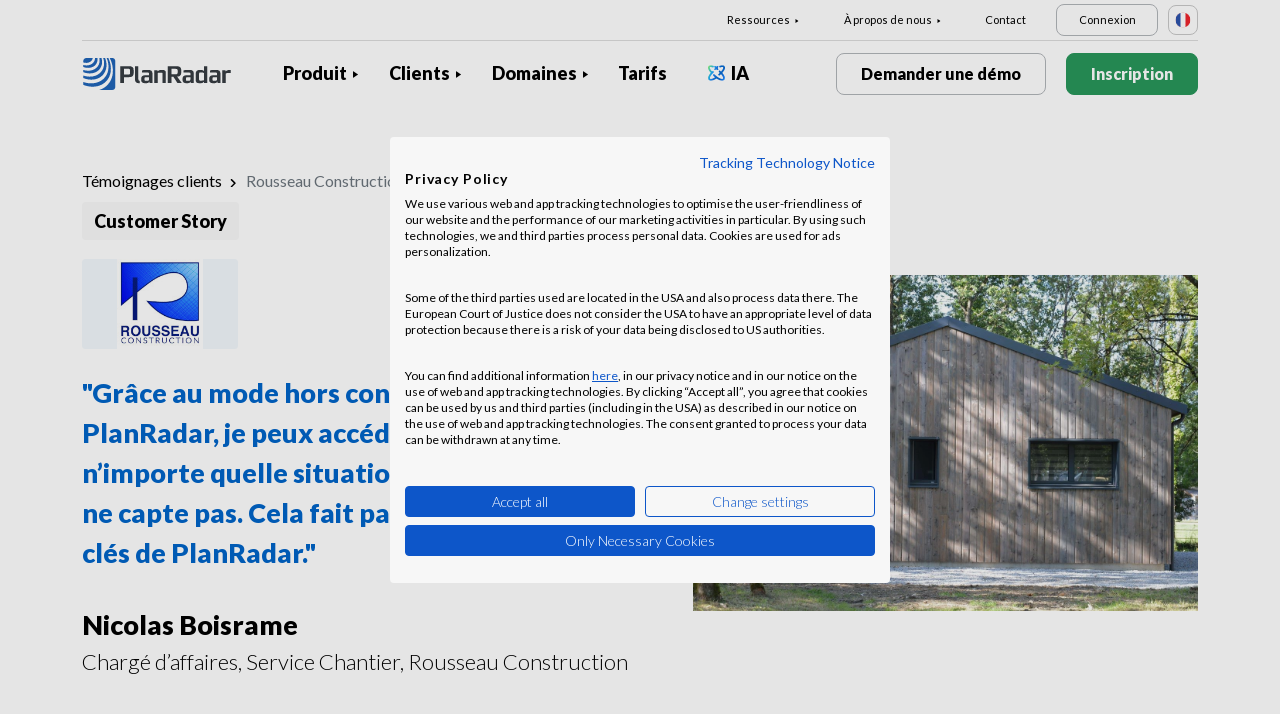

--- FILE ---
content_type: text/html; charset=UTF-8
request_url: https://www.planradar.com/fr/customer-stories/rousseau-construction/
body_size: 19063
content:
<!doctype html>
<html lang="fr-FR">
<head>
    <meta charset="utf-8">
<meta http-equiv="X-UA-Compatible" content="IE=edge">
<meta name="viewport" content="width=device-width, initial-scale=1, maximum-scale=1.0, user-scalable=no">
<link rel="icon" href="https://www.planradar.com/wp-content/themes/planradar/images/favicon.png" type="image/x-icon">
<link rel="icon" href="https://www.planradar.com/wp-content/themes/planradar/images/favicon.png" sizes="32x32"/>
<link rel="icon" href="https://www.planradar.com/wp-content/themes/planradar/images/favicon_192.png" sizes="192x192"/>
<link rel="apple-touch-icon-precomposed" href="https://www.planradar.com/wp-content/themes/planradar/images/favicon_apple.png"/>
<meta name="application-name" content="PlanRadar">
<meta name="msapplication-starturl" content="https://www.planradar.com/fr/">
<meta name="google-site-verification" content="J67aTejpaGyKRDLId5oDSxyrJAP5Y-TEZsH4pTI9Wg0" />
<link
    rel="preload"
    href="https://use.typekit.net/mux1saq.css"
    as="style"
    onload="this.onload=null;this.rel='stylesheet'"
/>
<link
    rel="preload"
    href="https://stackpath.bootstrapcdn.com/font-awesome/4.7.0/css/font-awesome.min.css"
    as="style"
    onload="this.onload=null;this.rel='stylesheet'"
/>
<noscript>
    <link
        href="https://use.typekit.net/mux1saq.css"
        rel="stylesheet"
        type="text/css"
    />
    <link
        href="https://stackpath.bootstrapcdn.com/font-awesome/4.7.0/css/font-awesome.min.css"
        rel="stylesheet"
        type="text/css"
    />
</noscript>
    <link rel="preconnect" href="https://fonts.googleapis.com">
    <link rel="preconnect" href="https://fonts.gstatic.com" crossorigin>
    
<meta name='robots' content='index, follow, max-image-preview:large, max-snippet:-1, max-video-preview:-1' />
<link rel="alternate" hreflang="fr-fr" href="https://www.planradar.com/fr/customer-stories/rousseau-construction/" />
<link rel="alternate" hreflang="en-gb" href="https://www.planradar.com/gb/customer-stories/rousseau-construction/" />
<link rel="alternate" hreflang="en-us" href="https://www.planradar.com/us/customer-stories/rousseau-construction/" />

	<!-- This site is optimized with the Yoast SEO plugin v26.8 - https://yoast.com/product/yoast-seo-wordpress/ -->
	<meta name="description" content="Comment l’entreprise Rousseau Construction a numérisé le suivi de chantier et dit adieu à la paperasse grâce à PlanRadar" />
	<link rel="canonical" href="https://www.planradar.com/fr/customer-stories/rousseau-construction/" />
	<meta property="og:locale" content="fr_FR" />
	<meta property="og:type" content="article" />
	<meta property="og:title" content="Rousseau Construction : Accéder aux données clés des projets - PlanRadar" />
	<meta property="og:description" content="Comment l’entreprise Rousseau Construction a numérisé le suivi de chantier et dit adieu à la paperasse grâce à PlanRadar" />
	<meta property="og:url" content="https://www.planradar.com/fr/customer-stories/rousseau-construction/" />
	<meta property="og:site_name" content="PlanRadar" />
	<meta property="article:modified_time" content="2023-11-02T10:44:42+00:00" />
	<meta property="og:image" content="https://planradar-website.s3.amazonaws.com/production/uploads/2022/12/4963bf49-7bbd-43c0-a5ef-1c89841df0a0.jpeg" />
	<meta property="og:image:width" content="1306" />
	<meta property="og:image:height" content="868" />
	<meta property="og:image:type" content="image/jpeg" />
	<meta name="twitter:card" content="summary_large_image" />
	<script type="application/ld+json" class="yoast-schema-graph">{"@context":"https://schema.org","@graph":[{"@type":"WebPage","@id":"https://www.planradar.com/fr/customer-stories/rousseau-construction/","url":"https://www.planradar.com/fr/customer-stories/rousseau-construction/","name":"Rousseau Construction : Accéder aux données clés des projets - PlanRadar","isPartOf":{"@id":"https://www.planradar.com/#website"},"primaryImageOfPage":{"@id":"https://www.planradar.com/fr/customer-stories/rousseau-construction/#primaryimage"},"image":{"@id":"https://www.planradar.com/fr/customer-stories/rousseau-construction/#primaryimage"},"thumbnailUrl":"https://planradar-website.s3.amazonaws.com/production/uploads/2022/12/4963bf49-7bbd-43c0-a5ef-1c89841df0a0.jpeg","datePublished":"2023-01-24T09:26:05+00:00","dateModified":"2023-11-02T10:44:42+00:00","description":"Comment l’entreprise Rousseau Construction a numérisé le suivi de chantier et dit adieu à la paperasse grâce à PlanRadar","breadcrumb":{"@id":"https://www.planradar.com/fr/customer-stories/rousseau-construction/#breadcrumb"},"inLanguage":"fr-FR","potentialAction":[{"@type":"ReadAction","target":["https://www.planradar.com/fr/customer-stories/rousseau-construction/"]}]},{"@type":"ImageObject","inLanguage":"fr-FR","@id":"https://www.planradar.com/fr/customer-stories/rousseau-construction/#primaryimage","url":"https://planradar-website.s3.amazonaws.com/production/uploads/2022/12/4963bf49-7bbd-43c0-a5ef-1c89841df0a0.jpeg","contentUrl":"https://planradar-website.s3.amazonaws.com/production/uploads/2022/12/4963bf49-7bbd-43c0-a5ef-1c89841df0a0.jpeg","width":1306,"height":868,"caption":"Rousseau Construction digitalise son suivi de chantier avec PlanRadar"},{"@type":"BreadcrumbList","@id":"https://www.planradar.com/fr/customer-stories/rousseau-construction/#breadcrumb","itemListElement":[{"@type":"ListItem","position":1,"name":"Home","item":"https://www.planradar.com/fr/"},{"@type":"ListItem","position":2,"name":"Rousseau Construction : Accéder aux données clés des projets"}]},{"@type":"WebSite","@id":"https://www.planradar.com/#website","url":"https://www.planradar.com/","name":"PlanRadar","description":"construction app and defect management software","publisher":{"@id":"https://www.planradar.com/#organization"},"potentialAction":[{"@type":"SearchAction","target":{"@type":"EntryPoint","urlTemplate":"https://www.planradar.com/?s={search_term_string}"},"query-input":{"@type":"PropertyValueSpecification","valueRequired":true,"valueName":"search_term_string"}}],"inLanguage":"fr-FR"},{"@type":"Organization","@id":"https://www.planradar.com/#organization","name":"PlanRadar","url":"https://www.planradar.com/","logo":{"@type":"ImageObject","inLanguage":"fr-FR","@id":"https://www.planradar.com/#/schema/logo/image/","url":"https://planradar-website.s3.amazonaws.com/production/uploads/2025/11/planradar_logo.png","contentUrl":"https://planradar-website.s3.amazonaws.com/production/uploads/2025/11/planradar_logo.png","width":192,"height":192,"caption":"PlanRadar"},"image":{"@id":"https://www.planradar.com/#/schema/logo/image/"}}]}</script>
	<!-- / Yoast SEO plugin. -->


<link rel='dns-prefetch' href='//www.planradar.com' />
<link rel='dns-prefetch' href='//www.google.com' />
<link rel='dns-prefetch' href='//planradar-website.s3.amazonaws.com' />
<link href='https://fonts.gstatic.com' crossorigin rel='preconnect' />
<link rel="alternate" title="oEmbed (JSON)" type="application/json+oembed" href="https://www.planradar.com/fr/wp-json/oembed/1.0/embed?url=https%3A%2F%2Fwww.planradar.com%2Ffr%2Fcustomer-stories%2Frousseau-construction%2F" />
<link rel="alternate" title="oEmbed (XML)" type="text/xml+oembed" href="https://www.planradar.com/fr/wp-json/oembed/1.0/embed?url=https%3A%2F%2Fwww.planradar.com%2Ffr%2Fcustomer-stories%2Frousseau-construction%2F&#038;format=xml" />
<style id='wp-img-auto-sizes-contain-inline-css' type='text/css'>
img:is([sizes=auto i],[sizes^="auto," i]){contain-intrinsic-size:3000px 1500px}
/*# sourceURL=wp-img-auto-sizes-contain-inline-css */
</style>
<script type="text/javascript" id="wpml-cookie-js-extra">
/* <![CDATA[ */
var wpml_cookies = {"wp-wpml_current_language":{"value":"fr","expires":1,"path":"/"}};
var wpml_cookies = {"wp-wpml_current_language":{"value":"fr","expires":1,"path":"/"}};
//# sourceURL=wpml-cookie-js-extra
/* ]]> */
</script>
<script type="text/javascript" src="https://www.planradar.com/wp-content/plugins/sitepress-multilingual-cms/res/js/cookies/language-cookie.js?ver=486900" id="wpml-cookie-js" defer="defer" data-wp-strategy="defer"></script>
<link rel="https://api.w.org/" href="https://www.planradar.com/fr/wp-json/" /><link rel="alternate" title="JSON" type="application/json" href="https://www.planradar.com/fr/wp-json/wp/v2/customer-stories/393298" /><link rel='shortlink' href='https://www.planradar.com/fr/?p=393298' />
<meta name="generator" content="WPML ver:4.8.6 stt:74,65,81,22,9,71,37,1,4,3,66,67,23,25,27,80,79,38,40,42,44,45,49,77,10,46,2,73,72,53,76,75,69,70;" />
<link rel="stylesheet" href="https://www.planradar.com/wp-content/themes/planradar/style-2.4.445.css" type="text/css" media="all">

<script>
const loadScriptsTimer = setTimeout(loadScripts, 500);
const userInteractionEvents = ["mouseover","keydown","touchmove","touchstart"
];
userInteractionEvents.forEach(function (event) {
    window.addEventListener(event, triggerScriptLoader, {
        passive: true
    });
});

function triggerScriptLoader() {
    loadScripts();
    clearTimeout(loadScriptsTimer);
    userInteractionEvents.forEach(function (event) {
        window.removeEventListener(event, triggerScriptLoader, {
            passive: true
        });
    });
}
function loadScripts() {
    document.querySelectorAll("script[data-type='lazy']").forEach(function (elem) {
        elem.setAttribute("src", elem.getAttribute("data-src"));
    });
}
</script>    <title>Rousseau Construction : Accéder aux données clés des projets - PlanRadar</title>
<link data-rocket-preload as="style" href="https://fonts.googleapis.com/css2?family=Lato:wght@100;300;400;700;900&#038;display=swap" rel="preload">
<link href="https://fonts.googleapis.com/css2?family=Lato:wght@100;300;400;700;900&#038;display=swap" media="print" onload="this.media=&#039;all&#039;" rel="stylesheet">
<noscript data-wpr-hosted-gf-parameters=""><link rel="stylesheet" href="https://fonts.googleapis.com/css2?family=Lato:wght@100;300;400;700;900&#038;display=swap"></noscript>
    <script src="https://consent.cookiefirst.com/sites/planradar.com-c8bc3c75-fac9-4497-8061-847282bbe7a2/consent.js" data-language="en"></script>
<!-- cookiefirst Microsoft Ads consent mode -->
<script>
function handleConsentChange(e) {
    var consent = e.detail || {};
    var advertisingConsent = consent.advertising || null; // Get advertising consent from event detail

    // Set default Bing Ads consent to 'denied'
    window.uetq = window.uetq || [];
    window.uetq.push('consent', 'default', {
        'ad_storage': 'denied'
    });

    if (advertisingConsent === true) {
        // Bing Ads: Push Ads enabled
        window.uetq.push('consent', 'update', {
            'ad_storage': 'granted'
        });
    } else if (advertisingConsent === false || advertisingConsent === null) {
        // Bing Ads: Push Ads Disabled
        window.uetq.push('consent', 'update', {
            'ad_storage': 'denied'
        });
    } else {
        console.error("Unexpected advertising consent value:", advertisingConsent);
    }
}

// Add event listeners for cf_consent and cf_consent_loaded
window.addEventListener("cf_consent", handleConsentChange);
window.addEventListener("cf_consent_loaded", handleConsentChange);
</script>
<!-- Google Tag Manager -->
<script>(function(w,d,s,l,i){w[l]=w[l]||[];w[l].push({'gtm.start':
new Date().getTime(),event:'gtm.js'});var f=d.getElementsByTagName(s)[0],
j=d.createElement(s),dl=l!='dataLayer'?'&l='+l:'';j.async=true;j.src=
'https://www.googletagmanager.com/gtm.js?id='+i+dl;f.parentNode.insertBefore(j,f);
})(window,document,'script','dataLayer','GTM-MRD748M');</script>
<!-- End Google Tag Manager -->
<meta name="facebook-domain-verification" content="7b5yknug47860zlahz7vdfhcsymbyd" />
    <script>
      let CFinit = false;
      window.addEventListener("cf_init", function() {
        CFinit = true;
      });
    </script>
    <style id='global-styles-inline-css' type='text/css'>
:root{--wp--preset--aspect-ratio--square: 1;--wp--preset--aspect-ratio--4-3: 4/3;--wp--preset--aspect-ratio--3-4: 3/4;--wp--preset--aspect-ratio--3-2: 3/2;--wp--preset--aspect-ratio--2-3: 2/3;--wp--preset--aspect-ratio--16-9: 16/9;--wp--preset--aspect-ratio--9-16: 9/16;--wp--preset--color--black: #000000;--wp--preset--color--cyan-bluish-gray: #abb8c3;--wp--preset--color--white: #ffffff;--wp--preset--color--pale-pink: #f78da7;--wp--preset--color--vivid-red: #cf2e2e;--wp--preset--color--luminous-vivid-orange: #ff6900;--wp--preset--color--luminous-vivid-amber: #fcb900;--wp--preset--color--light-green-cyan: #7bdcb5;--wp--preset--color--vivid-green-cyan: #00d084;--wp--preset--color--pale-cyan-blue: #8ed1fc;--wp--preset--color--vivid-cyan-blue: #0693e3;--wp--preset--color--vivid-purple: #9b51e0;--wp--preset--gradient--vivid-cyan-blue-to-vivid-purple: linear-gradient(135deg,rgb(6,147,227) 0%,rgb(155,81,224) 100%);--wp--preset--gradient--light-green-cyan-to-vivid-green-cyan: linear-gradient(135deg,rgb(122,220,180) 0%,rgb(0,208,130) 100%);--wp--preset--gradient--luminous-vivid-amber-to-luminous-vivid-orange: linear-gradient(135deg,rgb(252,185,0) 0%,rgb(255,105,0) 100%);--wp--preset--gradient--luminous-vivid-orange-to-vivid-red: linear-gradient(135deg,rgb(255,105,0) 0%,rgb(207,46,46) 100%);--wp--preset--gradient--very-light-gray-to-cyan-bluish-gray: linear-gradient(135deg,rgb(238,238,238) 0%,rgb(169,184,195) 100%);--wp--preset--gradient--cool-to-warm-spectrum: linear-gradient(135deg,rgb(74,234,220) 0%,rgb(151,120,209) 20%,rgb(207,42,186) 40%,rgb(238,44,130) 60%,rgb(251,105,98) 80%,rgb(254,248,76) 100%);--wp--preset--gradient--blush-light-purple: linear-gradient(135deg,rgb(255,206,236) 0%,rgb(152,150,240) 100%);--wp--preset--gradient--blush-bordeaux: linear-gradient(135deg,rgb(254,205,165) 0%,rgb(254,45,45) 50%,rgb(107,0,62) 100%);--wp--preset--gradient--luminous-dusk: linear-gradient(135deg,rgb(255,203,112) 0%,rgb(199,81,192) 50%,rgb(65,88,208) 100%);--wp--preset--gradient--pale-ocean: linear-gradient(135deg,rgb(255,245,203) 0%,rgb(182,227,212) 50%,rgb(51,167,181) 100%);--wp--preset--gradient--electric-grass: linear-gradient(135deg,rgb(202,248,128) 0%,rgb(113,206,126) 100%);--wp--preset--gradient--midnight: linear-gradient(135deg,rgb(2,3,129) 0%,rgb(40,116,252) 100%);--wp--preset--font-size--small: 13px;--wp--preset--font-size--medium: 20px;--wp--preset--font-size--large: 36px;--wp--preset--font-size--x-large: 42px;--wp--preset--spacing--20: 0.44rem;--wp--preset--spacing--30: 0.67rem;--wp--preset--spacing--40: 1rem;--wp--preset--spacing--50: 1.5rem;--wp--preset--spacing--60: 2.25rem;--wp--preset--spacing--70: 3.38rem;--wp--preset--spacing--80: 5.06rem;--wp--preset--shadow--natural: 6px 6px 9px rgba(0, 0, 0, 0.2);--wp--preset--shadow--deep: 12px 12px 50px rgba(0, 0, 0, 0.4);--wp--preset--shadow--sharp: 6px 6px 0px rgba(0, 0, 0, 0.2);--wp--preset--shadow--outlined: 6px 6px 0px -3px rgb(255, 255, 255), 6px 6px rgb(0, 0, 0);--wp--preset--shadow--crisp: 6px 6px 0px rgb(0, 0, 0);}:where(.is-layout-flex){gap: 0.5em;}:where(.is-layout-grid){gap: 0.5em;}body .is-layout-flex{display: flex;}.is-layout-flex{flex-wrap: wrap;align-items: center;}.is-layout-flex > :is(*, div){margin: 0;}body .is-layout-grid{display: grid;}.is-layout-grid > :is(*, div){margin: 0;}:where(.wp-block-columns.is-layout-flex){gap: 2em;}:where(.wp-block-columns.is-layout-grid){gap: 2em;}:where(.wp-block-post-template.is-layout-flex){gap: 1.25em;}:where(.wp-block-post-template.is-layout-grid){gap: 1.25em;}.has-black-color{color: var(--wp--preset--color--black) !important;}.has-cyan-bluish-gray-color{color: var(--wp--preset--color--cyan-bluish-gray) !important;}.has-white-color{color: var(--wp--preset--color--white) !important;}.has-pale-pink-color{color: var(--wp--preset--color--pale-pink) !important;}.has-vivid-red-color{color: var(--wp--preset--color--vivid-red) !important;}.has-luminous-vivid-orange-color{color: var(--wp--preset--color--luminous-vivid-orange) !important;}.has-luminous-vivid-amber-color{color: var(--wp--preset--color--luminous-vivid-amber) !important;}.has-light-green-cyan-color{color: var(--wp--preset--color--light-green-cyan) !important;}.has-vivid-green-cyan-color{color: var(--wp--preset--color--vivid-green-cyan) !important;}.has-pale-cyan-blue-color{color: var(--wp--preset--color--pale-cyan-blue) !important;}.has-vivid-cyan-blue-color{color: var(--wp--preset--color--vivid-cyan-blue) !important;}.has-vivid-purple-color{color: var(--wp--preset--color--vivid-purple) !important;}.has-black-background-color{background-color: var(--wp--preset--color--black) !important;}.has-cyan-bluish-gray-background-color{background-color: var(--wp--preset--color--cyan-bluish-gray) !important;}.has-white-background-color{background-color: var(--wp--preset--color--white) !important;}.has-pale-pink-background-color{background-color: var(--wp--preset--color--pale-pink) !important;}.has-vivid-red-background-color{background-color: var(--wp--preset--color--vivid-red) !important;}.has-luminous-vivid-orange-background-color{background-color: var(--wp--preset--color--luminous-vivid-orange) !important;}.has-luminous-vivid-amber-background-color{background-color: var(--wp--preset--color--luminous-vivid-amber) !important;}.has-light-green-cyan-background-color{background-color: var(--wp--preset--color--light-green-cyan) !important;}.has-vivid-green-cyan-background-color{background-color: var(--wp--preset--color--vivid-green-cyan) !important;}.has-pale-cyan-blue-background-color{background-color: var(--wp--preset--color--pale-cyan-blue) !important;}.has-vivid-cyan-blue-background-color{background-color: var(--wp--preset--color--vivid-cyan-blue) !important;}.has-vivid-purple-background-color{background-color: var(--wp--preset--color--vivid-purple) !important;}.has-black-border-color{border-color: var(--wp--preset--color--black) !important;}.has-cyan-bluish-gray-border-color{border-color: var(--wp--preset--color--cyan-bluish-gray) !important;}.has-white-border-color{border-color: var(--wp--preset--color--white) !important;}.has-pale-pink-border-color{border-color: var(--wp--preset--color--pale-pink) !important;}.has-vivid-red-border-color{border-color: var(--wp--preset--color--vivid-red) !important;}.has-luminous-vivid-orange-border-color{border-color: var(--wp--preset--color--luminous-vivid-orange) !important;}.has-luminous-vivid-amber-border-color{border-color: var(--wp--preset--color--luminous-vivid-amber) !important;}.has-light-green-cyan-border-color{border-color: var(--wp--preset--color--light-green-cyan) !important;}.has-vivid-green-cyan-border-color{border-color: var(--wp--preset--color--vivid-green-cyan) !important;}.has-pale-cyan-blue-border-color{border-color: var(--wp--preset--color--pale-cyan-blue) !important;}.has-vivid-cyan-blue-border-color{border-color: var(--wp--preset--color--vivid-cyan-blue) !important;}.has-vivid-purple-border-color{border-color: var(--wp--preset--color--vivid-purple) !important;}.has-vivid-cyan-blue-to-vivid-purple-gradient-background{background: var(--wp--preset--gradient--vivid-cyan-blue-to-vivid-purple) !important;}.has-light-green-cyan-to-vivid-green-cyan-gradient-background{background: var(--wp--preset--gradient--light-green-cyan-to-vivid-green-cyan) !important;}.has-luminous-vivid-amber-to-luminous-vivid-orange-gradient-background{background: var(--wp--preset--gradient--luminous-vivid-amber-to-luminous-vivid-orange) !important;}.has-luminous-vivid-orange-to-vivid-red-gradient-background{background: var(--wp--preset--gradient--luminous-vivid-orange-to-vivid-red) !important;}.has-very-light-gray-to-cyan-bluish-gray-gradient-background{background: var(--wp--preset--gradient--very-light-gray-to-cyan-bluish-gray) !important;}.has-cool-to-warm-spectrum-gradient-background{background: var(--wp--preset--gradient--cool-to-warm-spectrum) !important;}.has-blush-light-purple-gradient-background{background: var(--wp--preset--gradient--blush-light-purple) !important;}.has-blush-bordeaux-gradient-background{background: var(--wp--preset--gradient--blush-bordeaux) !important;}.has-luminous-dusk-gradient-background{background: var(--wp--preset--gradient--luminous-dusk) !important;}.has-pale-ocean-gradient-background{background: var(--wp--preset--gradient--pale-ocean) !important;}.has-electric-grass-gradient-background{background: var(--wp--preset--gradient--electric-grass) !important;}.has-midnight-gradient-background{background: var(--wp--preset--gradient--midnight) !important;}.has-small-font-size{font-size: var(--wp--preset--font-size--small) !important;}.has-medium-font-size{font-size: var(--wp--preset--font-size--medium) !important;}.has-large-font-size{font-size: var(--wp--preset--font-size--large) !important;}.has-x-large-font-size{font-size: var(--wp--preset--font-size--x-large) !important;}
/*# sourceURL=global-styles-inline-css */
</style>
<meta name="generator" content="WP Rocket 3.20.3" data-wpr-features="wpr_desktop" /></head>
<body class="main-body fr live" itemscope itemtype="https://schema.org/WebPage">
<!-- Google Tag Manager (noscript) -->
<noscript><iframe src="https://www.googletagmanager.com/ns.html?id=GTM-MRD748M"
height="0" width="0" style="display:none;visibility:hidden"></iframe></noscript>
<!-- End Google Tag Manager (noscript) -->


    <header data-rocket-location-hash="2a89341fefd0155df4d7cfe2b2e54b3a" class="site-header">
        <div data-rocket-location-hash="a903cbeab74c5c15bc8712893d644991" class="header-menu ">
            <div data-rocket-location-hash="84c5aa251b5f5b27dda61f4317ede828" class="container d-none d-xl-block">	
                <div class="supporting-menu">
                    <ul id="menu-supporting-menu-fr" class="menu"><li id="menu-item-37259" class="menu-item menu-item-type-custom menu-item-object-custom menu-item-has-children menu-item-37259"><a href="#" class="menu-item-link">Ressources</a><ul class="sub-menu">	<li id="menu-item-37264" class="menu-item menu-item-type-post_type menu-item-object-quick-start-guides menu-item-37264"><a href="https://www.planradar.com/fr/guide-de-demarrage/bienvenue/" class="menu-item-link">Guide de démarrage</a></li>	<li id="menu-item-522738" class="menu-item menu-item-type-custom menu-item-object-custom menu-item-522738"><a href="https://help.planradar.com/hc" class="menu-item-link">HelpCenter</a></li>	<li id="menu-item-37270" class="menu-item menu-item-type-post_type menu-item-object-page menu-item-37270"><a href="https://www.planradar.com/fr/blog/" class="menu-item-link">Blog</a></li>	<li id="menu-item-383635" class="menu-item menu-item-type-post_type menu-item-object-page menu-item-383635"><a href="https://www.planradar.com/fr/evenements/" class="menu-item-link">Événements</a></li>	<li id="menu-item-37272" class="menu-item menu-item-type-post_type menu-item-object-page menu-item-37272"><a href="https://www.planradar.com/fr/securite-et-confidentialite-des-donnees-chez-planradar/" class="menu-item-link">Sécurité et protection des données</a></li></ul></li><li id="menu-item-37273" class="menu-item menu-item-type-custom menu-item-object-custom menu-item-has-children menu-item-37273"><a href="#" class="menu-item-link">À propos de nous</a><ul class="sub-menu">	<li id="menu-item-37276" class="menu-item menu-item-type-post_type menu-item-object-page menu-item-37276"><a href="https://www.planradar.com/fr/contact/" class="menu-item-link">Contact</a></li>	<li id="menu-item-37288" class="menu-item menu-item-type-post_type menu-item-object-page menu-item-37288"><a href="https://www.planradar.com/fr/careers/" class="menu-item-link">Carrières</a></li>	<li id="menu-item-37287" class="menu-item menu-item-type-post_type menu-item-object-page menu-item-37287"><a href="https://www.planradar.com/fr/a-propos-de-nous/" class="menu-item-link">À propos de nous</a></li>	<li id="menu-item-37289" class="menu-item menu-item-type-post_type menu-item-object-page menu-item-37289"><a href="https://www.planradar.com/fr/press/" class="menu-item-link">Presse</a></li>	<li id="menu-item-67130" class="menu-item menu-item-type-custom menu-item-object-custom menu-item-67130"><a href="https://www.planradar.com/fr/partners/" class="menu-item-link">Partenaires de croissance</a></li></ul></li><li id="menu-item-37291" class="menu-item menu-item-type-post_type menu-item-object-page menu-item-37291"><a href="https://www.planradar.com/fr/contact/" class="menu-item-link">Contact</a></li><li id="menu-item-37292" class="login-btn d-none d-xl-inline-block menu-item menu-item-type-custom menu-item-object-custom menu-item-37292"><a href="https://planradar.com/dr/switch_language/fr?redirect=/login&#038;_ga=2.109993733.1278545698.1654580814-523636872.1644923780" class="menu-item-link">Connexion</a></li></ul>                        <div class="lang-switcher" data-lang="France">
                            <img src="https://www.planradar.com/wp-content/themes/planradar/images/flags/fr.svg" alt="fr" width="16" height="16">
                        </div>
                                    </div>
            </div>
            <div data-rocket-location-hash="1157e9ee47991cc157d4037268138b5d" class="main-menu">
                <div data-rocket-location-hash="86e7759ebf0c59d073be9e2ac56e107d" class="container">	
                    <div class="site-branding">
                                                <a href="https://www.planradar.com/fr/" class="logo" aria-label="PlanRadar"></a>
                    </div><!-- .site-branding -->
                    <div class="main-nav">
                                                <nav id="site-navigation" class="main-navigation d-none d-xl-block">
                            <ul id="menu-main-menu-fr" class="menu"><li id="menu-item-37236" class="product-menu-2 menu-item menu-item-type-post_type menu-item-object-page menu-item-has-children menu-item-37236"><a href="https://www.planradar.com/fr/plateforme/" class="menu-item-link">Produit</a><ul class="sub-menu">	<li id="menu-item-277356" class="product-submenu-3 menu-item menu-item-type-custom menu-item-object-custom menu-item-has-children menu-item-277356"><a href="#" class="menu-item-link">Solutions</a>	<ul class="sub-menu">		<li id="menu-item-249468" class="d-xl-none menu-item menu-item-type-post_type menu-item-object-page menu-item-249468"><a href="https://www.planradar.com/fr/plateforme/" class="menu-item-link">Plateforme PlanRadar</a></li>		<li id="menu-item-37237" class="menu-item menu-item-type-post_type menu-item-object-page menu-item-37237"><a href="https://www.planradar.com/fr/produit/logiciel-de-gestion-de-chantier/" class="menu-item-link">Gestion de la construction<div class="menu-item-description"> <p>Suivez, connectez et résolvez les problèmes <br />tout au long de la phase de construction.</p></div></a></li>		<li id="menu-item-37244" class="menu-item menu-item-type-post_type menu-item-object-page menu-item-37244"><a href="https://www.planradar.com/fr/produit/logiciel-de-management-de-projet-immobilier-planradar/" class="menu-item-link">Opérations immobilières<div class="menu-item-description"><p>Gestion numérique des actifs et des biens <br />pour accroître la productivité.</p></div></a></li>		<li id="menu-item-37240" class="d-none d-xl-block menu-item menu-item-type-post_type menu-item-object-page menu-item-37240"><a href="https://www.planradar.com/fr/plateforme/" class="menu-item-link">Plateforme PlanRadar<div class="menu-item-description"> <p>Gérer les projets tout au long du cycle de vie du bâtiment.</p></div></a></li>	</ul></li>	<li id="menu-item-277357" class="product-submenu-2 menu-item menu-item-type-custom menu-item-object-custom menu-item-has-children menu-item-277357"><a href="#" class="menu-item-link">Fonctions de la plateforme</a>	<ul class="sub-menu">		<li id="menu-item-37239" class="menu-item menu-item-type-post_type menu-item-object-page menu-item-37239"><a href="https://www.planradar.com/fr/produit/plan-construction-gestion/" class="menu-item-link">Plans et maquettes BIM<div class="menu-item-description"> <p>Connectez la conception et la pré-construction à la phase de construction.</p></div></a></li>		<li id="menu-item-37238" class="menu-item menu-item-type-post_type menu-item-object-page menu-item-37238"><a href="https://www.planradar.com/fr/produit/gestion-des-documents-de-construction/" class="menu-item-link">Gestion des documents<div class="menu-item-description"> <p>Organisez, mettez à jour et partagez les <br />documents et les plans du projet en un seul endroit.</p></div></a></li>		<li id="menu-item-37241" class="menu-item menu-item-type-post_type menu-item-object-page menu-item-37241"><a href="https://www.planradar.com/fr/produit/analyse-des-projets-et-perspectives/" class="menu-item-link">Rapports et analyses<div class="menu-item-description"> <p>Rapports d’avancement, analyses de projets <br />et informations en temps réel.</p></div></a></li>		<li id="menu-item-277358" class="menu-item menu-item-type-post_type menu-item-object-page menu-item-277358"><a href="https://www.planradar.com/fr/planification-de-projets/" class="menu-item-link">Planification<div class="menu-item-description"><p>Gérez les plannings Gantt, avec des mises à jour en temps réel depuis le chantier.</p></div></a></li>		<li id="menu-item-37243" class="menu-item menu-item-type-post_type menu-item-object-page menu-item-37243"><a href="https://www.planradar.com/fr/produit/technologies-integrations/" class="menu-item-link">Intégrations</a></li>		<li id="menu-item-37242" class="menu-item menu-item-type-post_type menu-item-object-page menu-item-37242"><a href="https://www.planradar.com/fr/securite-et-confidentialite-des-donnees-chez-planradar/" class="menu-item-link">Sécurité et protection des données</a></li>	</ul></li>	<li id="menu-item-707372" class="product-submenu-1 menu-item menu-item-type-custom menu-item-object-custom menu-item-has-children menu-item-707372"><a href="#" class="menu-item-link">Documentation visuelle du chantier</a>	<ul class="sub-menu">		<li id="menu-item-707371" class="menu_thumb menu-item menu-item-type-post_type menu-item-object-page menu-item-707371"><a href="https://www.planradar.com/fr/produit/siteview/" class="menu-item-link">SiteView<div class="menu-item-description"> <div class="thumb"><p>Capture de réalité <br />à 360°</p><span>En savoir plus</span><img src="https://planradar-website.s3.amazonaws.com/production/uploads/2024/12/Image.png" /></div></div></a></li>	</ul></li></ul></li><li id="menu-item-37248" class="menu-item menu-item-type-post_type menu-item-object-page menu-item-has-children menu-item-37248"><a href="https://www.planradar.com/fr/clients/" class="menu-item-link">Clients</a><ul class="sub-menu">	<li id="menu-item-236961" class="d-xl-none menu-item menu-item-type-post_type menu-item-object-page menu-item-236961"><a href="https://www.planradar.com/fr/clients/" class="menu-item-link">Vue d’ensemble</a></li>	<li id="menu-item-37252" class="menu-item menu-item-type-post_type menu-item-object-page menu-item-37252"><a href="https://www.planradar.com/fr/clients/entreprise-generale-de-batiment/" class="menu-item-link">Entreprises générales</a></li>	<li id="menu-item-645243" class="menu-item menu-item-type-custom menu-item-object-custom menu-item-645243"><a href="https://www.planradar.com/fr/clients/developers-and-owners/" class="menu-item-link">Promoteurs</a></li>	<li id="menu-item-37250" class="menu-item menu-item-type-post_type menu-item-object-page menu-item-37250"><a href="https://www.planradar.com/fr/clients/logiciel-property-management/" class="menu-item-link">Property et facility managers</a></li>	<li id="menu-item-645244" class="menu-item menu-item-type-custom menu-item-object-custom menu-item-645244"><a href="https://www.planradar.com/fr/clients/corps-d-etat-techniques/" class="menu-item-link">Corps d&#8217;état techniques</a></li>	<li id="menu-item-645245" class="menu-item menu-item-type-custom menu-item-object-custom menu-item-645245"><a href="https://www.planradar.com/fr/clients/moe/" class="menu-item-link">Maîtres d’oeuvre</a></li>	<li id="menu-item-37254" class="menu-item menu-item-type-post_type menu-item-object-page menu-item-37254"><a href="https://www.planradar.com/fr/clients/logiciel-gestion-projets-architecte-maitre-doeuvre/" class="menu-item-link">Architectes</a></li></ul></li><li id="menu-item-386909" class="industry-menu menu-item menu-item-type-custom menu-item-object-custom menu-item-has-children menu-item-386909"><a href="#" class="menu-item-link">Domaines</a><ul class="sub-menu">	<li id="menu-item-645248" class="industry-submenu menu-item menu-item-type-custom menu-item-object-custom menu-item-has-children menu-item-645248"><a href="#" class="menu-item-link">Solutions</a>	<ul class="sub-menu">		<li id="menu-item-386910" class="menu-item menu-item-type-custom menu-item-object-custom menu-item-386910"><a href="https://www.planradar.com/fr/produit/logiciel-de-gestion-de-chantier/" class="menu-item-link">Construction<div class="menu-item-description"><p>Suivez l’avancée des projets, connectez votre équipe et résolvez les problèmes pour des résultats de qualité.</p></div></a></li>		<li id="menu-item-386911" class="menu-item menu-item-type-custom menu-item-object-custom menu-item-386911"><a href="https://www.planradar.com/fr/clients/developers-and-owners/" class="menu-item-link">Immobilier<div class="menu-item-description"><p>Numérisez votre portefeuille immobilier. Fonctionnalités adaptées à tous les marchés et à toutes les tailles de portefeuille.</p></div></a></li>		<li id="menu-item-386912" class="menu-item menu-item-type-custom menu-item-object-custom menu-item-386912"><a href="https://www.planradar.com/fr/clients/logiciel-pour-le-facility-management/" class="menu-item-link">Property et Facility Management<div class="menu-item-description"><p>Gérez les tâches quotidiennes, les inspections et la maintenance, le tout au même endroit.</p></div></a></li>	</ul></li>	<li id="menu-item-645253" class="industry-submenu menu-item menu-item-type-custom menu-item-object-custom menu-item-has-children menu-item-645253"><a href="#" class="menu-item-link">Domaines</a>	<ul class="sub-menu">		<li id="menu-item-386913" class="menu-item menu-item-type-post_type menu-item-object-page menu-item-386913"><a href="https://www.planradar.com/fr/domaines/commercial/" class="menu-item-link">Immobilier commercial<div class="menu-item-description"> <p>Pilotez les aménagements, l’entretien, les réparations, et bien plus encore, sur une seule plateforme. </p></div></a></li>		<li id="menu-item-387015" class="menu-item menu-item-type-post_type menu-item-object-page menu-item-387015"><a href="https://www.planradar.com/fr/domaines/genie-civil/" class="menu-item-link">Génie civil<div class="menu-item-description"><p>Menez à bien des projets de génie civil dans les délais et budget impartis.</p> </div></a></li>		<li id="menu-item-386914" class="menu-item menu-item-type-post_type menu-item-object-page menu-item-386914"><a href="https://www.planradar.com/fr/domaines/industrie-hoteliere/" class="menu-item-link">Industrie hôtelière<div class="menu-item-description"><p>Améliorez les profits de vos propriétés hôtelières : hôtels, restaurants et lieux de loisirs.</p></div></a></li>		<li id="menu-item-645274" class="menu-item menu-item-type-custom menu-item-object-custom menu-item-645274"><a href="https://www.planradar.com/fr/domaines/immobilier-bureaux/" class="menu-item-link">Immobilier d’entreprise</a></li>		<li id="menu-item-386916" class="menu-item menu-item-type-post_type menu-item-object-page menu-item-386916"><a href="https://www.planradar.com/fr/domaines/construction-industrielle/" class="menu-item-link">Construction industrielle<div class="menu-item-description"><p>Gérez efficacement la construction, l’entretien et la rénovation de projets industriels.</p> </div></a></li>		<li id="menu-item-645257" class="menu-item menu-item-type-custom menu-item-object-custom menu-item-645257"><a href="https://www.planradar.com/fr/securite-incendie/" class="menu-item-link">Sécurité incendie</a></li>		<li id="menu-item-386917" class="menu-item menu-item-type-post_type menu-item-object-page menu-item-386917"><a href="https://www.planradar.com/fr/domaines/logement/" class="menu-item-link">Logement<div class="menu-item-description"> <p>Planifiez, construisez, ou rénovez des projets de logements en toute simplicité.</p></div></a></li>		<li id="menu-item-645260" class="menu-item menu-item-type-custom menu-item-object-custom menu-item-645260"><a href="https://www.planradar.com/fr/domaines/renovation/" class="menu-item-link">Rénovation</a></li>		<li id="menu-item-645261" class="menu-item menu-item-type-custom menu-item-object-custom menu-item-645261"><a href="https://www.planradar.com/fr/domaines/services-techniques-etablissement-sante/" class="menu-item-link">Etablissements de santé</a></li>		<li id="menu-item-652161" class="menu-item menu-item-type-post_type menu-item-object-page menu-item-652161"><a href="https://www.planradar.com/fr/domaines/construction-prefabrique/" class="menu-item-link">Construction de préfabriqués</a></li>	</ul></li></ul></li><li id="menu-item-37258" class="menu-item menu-item-type-post_type menu-item-object-page menu-item-37258"><a href="https://www.planradar.com/fr/prix/" class="menu-item-link">Tarifs</a></li><li id="menu-item-747349" class="ai menu-item menu-item-type-custom menu-item-object-custom menu-item-747349"><a href="https://www.planradar.com/fr/assistant-ia-planradar/" class="menu-item-link">IA</a></li></ul>                        </nav><!-- #site-navigation -->
                        
                        <div class="main-nav-btns">
                                                        <a class="pr-btn pr-white-outline-btn pr-demo-btn d-none d-xl-block" href="/fr/presentation-produit/" target="_self">Demander une démo </a>
                                                        <a class="pr-btn pr-primary-btn pr-signup-btn d-none d-md-block" href="/fr/registration/" target="_self">Inscription</a>
                                                            <a class="pr-btn pr-white-outline-btn pr-login-mobile-btn d-none d-md-block d-xl-none" href="https://planradar.com/login/" target="_self">Log In</a>
                                                                <a class="pr-btn pr-white-outline-btn pr-phone-btn d-block d-xl-none" href="tel:00442039662906" aria-label="Call PlanRadar"><span class="telnum_icon"></span></a>
                                                                <a class="pr-btn pr-white-outline-btn menu-btn d-block d-xl-none" href="javascript:void(0);">Menu</a>
                                                    </div>
                        
                    </div>
                </div>
            </div>
        </div>
        <div data-rocket-location-hash="12dc84247852353ab3426223fdde4356" class="mobile-menu collapse navbar-collapse">
            <div data-rocket-location-hash="b90db6fc41a043c404f52d08e8faf8e0" class="clearfix">
                <a href="https://www.planradar.com/fr/" class="logo d-block d-md-none"></a>
                <div class="lang-switcher d-none d-md-flex" data-lang="France">
                    <img src="https://www.planradar.com/wp-content/themes/planradar/images/flags/fr.svg" alt="France" width="24" height="24">
                    <span>France</span>
                </div>
                <div class="close_popup close-menu">
                    <span class="icon-closen"></span>
                </div>
            </div>
            <div data-rocket-location-hash="40240efeeba6361dbcab9533cc9f739d" class="mobile-nav">
                <nav class="mobile-main-menu">
                <ul id="menu-main-menu-fr-1" class="menu"><li class="product-menu-2 menu-item menu-item-type-post_type menu-item-object-page menu-item-has-children menu-item-37236"><a href="https://www.planradar.com/fr/plateforme/" class="menu-item-link">Produit</a><ul class="sub-menu">	<li class="product-submenu-3 menu-item menu-item-type-custom menu-item-object-custom menu-item-has-children menu-item-277356"><a href="#" class="menu-item-link">Solutions</a>	<ul class="sub-menu">		<li class="d-xl-none menu-item menu-item-type-post_type menu-item-object-page menu-item-249468"><a href="https://www.planradar.com/fr/plateforme/" class="menu-item-link">Plateforme PlanRadar</a></li>		<li class="menu-item menu-item-type-post_type menu-item-object-page menu-item-37237"><a href="https://www.planradar.com/fr/produit/logiciel-de-gestion-de-chantier/" class="menu-item-link">Gestion de la construction<div class="menu-item-description"> <p>Suivez, connectez et résolvez les problèmes <br />tout au long de la phase de construction.</p></div></a></li>		<li class="menu-item menu-item-type-post_type menu-item-object-page menu-item-37244"><a href="https://www.planradar.com/fr/produit/logiciel-de-management-de-projet-immobilier-planradar/" class="menu-item-link">Opérations immobilières<div class="menu-item-description"><p>Gestion numérique des actifs et des biens <br />pour accroître la productivité.</p></div></a></li>		<li class="d-none d-xl-block menu-item menu-item-type-post_type menu-item-object-page menu-item-37240"><a href="https://www.planradar.com/fr/plateforme/" class="menu-item-link">Plateforme PlanRadar<div class="menu-item-description"> <p>Gérer les projets tout au long du cycle de vie du bâtiment.</p></div></a></li>	</ul></li>	<li class="product-submenu-2 menu-item menu-item-type-custom menu-item-object-custom menu-item-has-children menu-item-277357"><a href="#" class="menu-item-link">Fonctions de la plateforme</a>	<ul class="sub-menu">		<li class="menu-item menu-item-type-post_type menu-item-object-page menu-item-37239"><a href="https://www.planradar.com/fr/produit/plan-construction-gestion/" class="menu-item-link">Plans et maquettes BIM<div class="menu-item-description"> <p>Connectez la conception et la pré-construction à la phase de construction.</p></div></a></li>		<li class="menu-item menu-item-type-post_type menu-item-object-page menu-item-37238"><a href="https://www.planradar.com/fr/produit/gestion-des-documents-de-construction/" class="menu-item-link">Gestion des documents<div class="menu-item-description"> <p>Organisez, mettez à jour et partagez les <br />documents et les plans du projet en un seul endroit.</p></div></a></li>		<li class="menu-item menu-item-type-post_type menu-item-object-page menu-item-37241"><a href="https://www.planradar.com/fr/produit/analyse-des-projets-et-perspectives/" class="menu-item-link">Rapports et analyses<div class="menu-item-description"> <p>Rapports d’avancement, analyses de projets <br />et informations en temps réel.</p></div></a></li>		<li class="menu-item menu-item-type-post_type menu-item-object-page menu-item-277358"><a href="https://www.planradar.com/fr/planification-de-projets/" class="menu-item-link">Planification<div class="menu-item-description"><p>Gérez les plannings Gantt, avec des mises à jour en temps réel depuis le chantier.</p></div></a></li>		<li class="menu-item menu-item-type-post_type menu-item-object-page menu-item-37243"><a href="https://www.planradar.com/fr/produit/technologies-integrations/" class="menu-item-link">Intégrations</a></li>		<li class="menu-item menu-item-type-post_type menu-item-object-page menu-item-37242"><a href="https://www.planradar.com/fr/securite-et-confidentialite-des-donnees-chez-planradar/" class="menu-item-link">Sécurité et protection des données</a></li>	</ul></li>	<li class="product-submenu-1 menu-item menu-item-type-custom menu-item-object-custom menu-item-has-children menu-item-707372"><a href="#" class="menu-item-link">Documentation visuelle du chantier</a>	<ul class="sub-menu">		<li class="menu_thumb menu-item menu-item-type-post_type menu-item-object-page menu-item-707371"><a href="https://www.planradar.com/fr/produit/siteview/" class="menu-item-link">SiteView<div class="menu-item-description"> <div class="thumb"><p>Capture de réalité <br />à 360°</p><span>En savoir plus</span><img src="https://planradar-website.s3.amazonaws.com/production/uploads/2024/12/Image.png" /></div></div></a></li>	</ul></li></ul></li><li class="menu-item menu-item-type-post_type menu-item-object-page menu-item-has-children menu-item-37248"><a href="https://www.planradar.com/fr/clients/" class="menu-item-link">Clients</a><ul class="sub-menu">	<li class="d-xl-none menu-item menu-item-type-post_type menu-item-object-page menu-item-236961"><a href="https://www.planradar.com/fr/clients/" class="menu-item-link">Vue d’ensemble</a></li>	<li class="menu-item menu-item-type-post_type menu-item-object-page menu-item-37252"><a href="https://www.planradar.com/fr/clients/entreprise-generale-de-batiment/" class="menu-item-link">Entreprises générales</a></li>	<li class="menu-item menu-item-type-custom menu-item-object-custom menu-item-645243"><a href="https://www.planradar.com/fr/clients/developers-and-owners/" class="menu-item-link">Promoteurs</a></li>	<li class="menu-item menu-item-type-post_type menu-item-object-page menu-item-37250"><a href="https://www.planradar.com/fr/clients/logiciel-property-management/" class="menu-item-link">Property et facility managers</a></li>	<li class="menu-item menu-item-type-custom menu-item-object-custom menu-item-645244"><a href="https://www.planradar.com/fr/clients/corps-d-etat-techniques/" class="menu-item-link">Corps d&#8217;état techniques</a></li>	<li class="menu-item menu-item-type-custom menu-item-object-custom menu-item-645245"><a href="https://www.planradar.com/fr/clients/moe/" class="menu-item-link">Maîtres d’oeuvre</a></li>	<li class="menu-item menu-item-type-post_type menu-item-object-page menu-item-37254"><a href="https://www.planradar.com/fr/clients/logiciel-gestion-projets-architecte-maitre-doeuvre/" class="menu-item-link">Architectes</a></li></ul></li><li class="industry-menu menu-item menu-item-type-custom menu-item-object-custom menu-item-has-children menu-item-386909"><a href="#" class="menu-item-link">Domaines</a><ul class="sub-menu">	<li class="industry-submenu menu-item menu-item-type-custom menu-item-object-custom menu-item-has-children menu-item-645248"><a href="#" class="menu-item-link">Solutions</a>	<ul class="sub-menu">		<li class="menu-item menu-item-type-custom menu-item-object-custom menu-item-386910"><a href="https://www.planradar.com/fr/produit/logiciel-de-gestion-de-chantier/" class="menu-item-link">Construction<div class="menu-item-description"><p>Suivez l’avancée des projets, connectez votre équipe et résolvez les problèmes pour des résultats de qualité.</p></div></a></li>		<li class="menu-item menu-item-type-custom menu-item-object-custom menu-item-386911"><a href="https://www.planradar.com/fr/clients/developers-and-owners/" class="menu-item-link">Immobilier<div class="menu-item-description"><p>Numérisez votre portefeuille immobilier. Fonctionnalités adaptées à tous les marchés et à toutes les tailles de portefeuille.</p></div></a></li>		<li class="menu-item menu-item-type-custom menu-item-object-custom menu-item-386912"><a href="https://www.planradar.com/fr/clients/logiciel-pour-le-facility-management/" class="menu-item-link">Property et Facility Management<div class="menu-item-description"><p>Gérez les tâches quotidiennes, les inspections et la maintenance, le tout au même endroit.</p></div></a></li>	</ul></li>	<li class="industry-submenu menu-item menu-item-type-custom menu-item-object-custom menu-item-has-children menu-item-645253"><a href="#" class="menu-item-link">Domaines</a>	<ul class="sub-menu">		<li class="menu-item menu-item-type-post_type menu-item-object-page menu-item-386913"><a href="https://www.planradar.com/fr/domaines/commercial/" class="menu-item-link">Immobilier commercial<div class="menu-item-description"> <p>Pilotez les aménagements, l’entretien, les réparations, et bien plus encore, sur une seule plateforme. </p></div></a></li>		<li class="menu-item menu-item-type-post_type menu-item-object-page menu-item-387015"><a href="https://www.planradar.com/fr/domaines/genie-civil/" class="menu-item-link">Génie civil<div class="menu-item-description"><p>Menez à bien des projets de génie civil dans les délais et budget impartis.</p> </div></a></li>		<li class="menu-item menu-item-type-post_type menu-item-object-page menu-item-386914"><a href="https://www.planradar.com/fr/domaines/industrie-hoteliere/" class="menu-item-link">Industrie hôtelière<div class="menu-item-description"><p>Améliorez les profits de vos propriétés hôtelières : hôtels, restaurants et lieux de loisirs.</p></div></a></li>		<li class="menu-item menu-item-type-custom menu-item-object-custom menu-item-645274"><a href="https://www.planradar.com/fr/domaines/immobilier-bureaux/" class="menu-item-link">Immobilier d’entreprise</a></li>		<li class="menu-item menu-item-type-post_type menu-item-object-page menu-item-386916"><a href="https://www.planradar.com/fr/domaines/construction-industrielle/" class="menu-item-link">Construction industrielle<div class="menu-item-description"><p>Gérez efficacement la construction, l’entretien et la rénovation de projets industriels.</p> </div></a></li>		<li class="menu-item menu-item-type-custom menu-item-object-custom menu-item-645257"><a href="https://www.planradar.com/fr/securite-incendie/" class="menu-item-link">Sécurité incendie</a></li>		<li class="menu-item menu-item-type-post_type menu-item-object-page menu-item-386917"><a href="https://www.planradar.com/fr/domaines/logement/" class="menu-item-link">Logement<div class="menu-item-description"> <p>Planifiez, construisez, ou rénovez des projets de logements en toute simplicité.</p></div></a></li>		<li class="menu-item menu-item-type-custom menu-item-object-custom menu-item-645260"><a href="https://www.planradar.com/fr/domaines/renovation/" class="menu-item-link">Rénovation</a></li>		<li class="menu-item menu-item-type-custom menu-item-object-custom menu-item-645261"><a href="https://www.planradar.com/fr/domaines/services-techniques-etablissement-sante/" class="menu-item-link">Etablissements de santé</a></li>		<li class="menu-item menu-item-type-post_type menu-item-object-page menu-item-652161"><a href="https://www.planradar.com/fr/domaines/construction-prefabrique/" class="menu-item-link">Construction de préfabriqués</a></li>	</ul></li></ul></li><li class="menu-item menu-item-type-post_type menu-item-object-page menu-item-37258"><a href="https://www.planradar.com/fr/prix/" class="menu-item-link">Tarifs</a></li><li class="ai menu-item menu-item-type-custom menu-item-object-custom menu-item-747349"><a href="https://www.planradar.com/fr/assistant-ia-planradar/" class="menu-item-link">IA</a></li></ul>                <ul id="menu-supporting-menu-fr-1" class="menu"><li class="menu-item menu-item-type-custom menu-item-object-custom menu-item-has-children menu-item-37259"><a href="#" class="menu-item-link">Ressources</a><ul class="sub-menu">	<li class="menu-item menu-item-type-post_type menu-item-object-quick-start-guides menu-item-37264"><a href="https://www.planradar.com/fr/guide-de-demarrage/bienvenue/" class="menu-item-link">Guide de démarrage</a></li>	<li class="menu-item menu-item-type-custom menu-item-object-custom menu-item-522738"><a href="https://help.planradar.com/hc" class="menu-item-link">HelpCenter</a></li>	<li class="menu-item menu-item-type-post_type menu-item-object-page menu-item-37270"><a href="https://www.planradar.com/fr/blog/" class="menu-item-link">Blog</a></li>	<li class="menu-item menu-item-type-post_type menu-item-object-page menu-item-383635"><a href="https://www.planradar.com/fr/evenements/" class="menu-item-link">Événements</a></li>	<li class="menu-item menu-item-type-post_type menu-item-object-page menu-item-37272"><a href="https://www.planradar.com/fr/securite-et-confidentialite-des-donnees-chez-planradar/" class="menu-item-link">Sécurité et protection des données</a></li></ul></li><li class="menu-item menu-item-type-custom menu-item-object-custom menu-item-has-children menu-item-37273"><a href="#" class="menu-item-link">À propos de nous</a><ul class="sub-menu">	<li class="menu-item menu-item-type-post_type menu-item-object-page menu-item-37276"><a href="https://www.planradar.com/fr/contact/" class="menu-item-link">Contact</a></li>	<li class="menu-item menu-item-type-post_type menu-item-object-page menu-item-37288"><a href="https://www.planradar.com/fr/careers/" class="menu-item-link">Carrières</a></li>	<li class="menu-item menu-item-type-post_type menu-item-object-page menu-item-37287"><a href="https://www.planradar.com/fr/a-propos-de-nous/" class="menu-item-link">À propos de nous</a></li>	<li class="menu-item menu-item-type-post_type menu-item-object-page menu-item-37289"><a href="https://www.planradar.com/fr/press/" class="menu-item-link">Presse</a></li>	<li class="menu-item menu-item-type-custom menu-item-object-custom menu-item-67130"><a href="https://www.planradar.com/fr/partners/" class="menu-item-link">Partenaires de croissance</a></li></ul></li><li class="menu-item menu-item-type-post_type menu-item-object-page menu-item-37291"><a href="https://www.planradar.com/fr/contact/" class="menu-item-link">Contact</a></li><li class="login-btn d-none d-xl-inline-block menu-item menu-item-type-custom menu-item-object-custom menu-item-37292"><a href="https://planradar.com/dr/switch_language/fr?redirect=/login&#038;_ga=2.109993733.1278545698.1654580814-523636872.1644923780" class="menu-item-link">Connexion</a></li></ul>                </nav>
                <div class="btns">
                                        <a class="pr-btn pr-white-outline-btn d-block d-xl-none book-a-demo-c" href="/fr/presentation-produit/" target="_self">Demander une démo </a>
                                        <a class="pr-btn pr-primary-btn d-block d-xl-none registration-c" href="/fr/registration/" target="_self">Inscription</a>
                                        <a class="pr-btn pr-white-outline-btn d-block d-xl-none" href="https://planradar.com/login/" target="_self">Log In</a>
                                        <a class="pr-btn pr-white-outline-btn d-block d-xl-none" href="tel:00442039662906"><span class="telnum_icon"></span>00442039662906</a>
                                        <div class="lang-switcher d-block d-md-none" data-lang="France">
                        <img src="https://www.planradar.com/wp-content/themes/planradar/images/flags/fr.svg" alt="France" width="16" height="16">
                        <span>France</span>
                    </div>
                </div>
            </div>
            <div data-rocket-location-hash="b0a54134c7efcb091a333cb5ea7ace10" class="overlay overlay-mobile"></div>
        </div>
    </header>
      <div data-rocket-location-hash="ce8f4a851376c09d96eef4da5b45c518" class="regions-container">
        <div data-rocket-location-hash="572417206e8549cff8a0f44ec03f3672" class="regions">
            <div data-rocket-location-hash="04b12842dc2aa1c520225a5096079a40" class="close_popup d-xl-none">
                <span class="icon-closen"></span>
            </div>
            <p>Sélectionnez votre région</p>
            <div data-rocket-location-hash="654a0afb87684558e087375d41b92098" class="search">
                <input id="search-countries" type="text" placeholder="Search">
                <p class="cancel-country-search">Cancel</p>
            </div>
            <ul>
                                        <li><span>Americas</span>
                            <ul>
                                                                <li><a href="https://www.planradar.com/pt-br/" class="fswitch_country" style="--flag:url('https://planradar-website.s3.amazonaws.com/production/uploads/2023/06/pt-br.svg')">Brasil</a></li>
                                                                    <li><a href="https://www.planradar.com/us/customer-stories/rousseau-construction/" class="fswitch_country" style="--flag:url('https://planradar-website.s3.amazonaws.com/production/uploads/2023/06/us.svg')">United States</a></li>
                                                            </ul>
                        </li>
                                            <li><span>Asia & Oceania</span>
                            <ul>
                                                                <li><a href="https://www.planradar.com/au/" class="fswitch_country" style="--flag:url('https://planradar-website.s3.amazonaws.com/production/uploads/2023/06/au.svg')">Australia</a></li>
                                                                    <li><a href="https://www.planradar.com/az/" class="fswitch_country" style="--flag:url('https://planradar-website.s3.amazonaws.com/production/uploads/2024/07/az.svg')">Azerbaijan</a></li>
                                                                    <li><a href="https://www.planradar.com/id/" class="fswitch_country" style="--flag:url('https://planradar-website.s3.amazonaws.com/production/uploads/2023/06/id.svg')">Indonesia</a></li>
                                                                    <li><a href="https://www.planradar.com/sg/" class="fswitch_country" style="--flag:url('https://planradar-website.s3.amazonaws.com/production/uploads/2023/06/sg.svg')">Singapore</a></li>
                                                                    <li><a href="https://www.planradar.com/cis/" class="fswitch_country" style="--flag:url('https://planradar-website.s3.amazonaws.com/production/uploads/2025/02/cis.svg')">CIS</a></li>
                                                            </ul>
                        </li>
                                            <li><span>Europe</span>
                            <ul>
                                                                <li><a href="https://www.planradar.com/cs/" class="fswitch_country" style="--flag:url('https://planradar-website.s3.amazonaws.com/production/uploads/2023/06/cs.svg')">Česká republika</a></li>
                                                                    <li><a href="https://www.planradar.com/dk/" class="fswitch_country" style="--flag:url('https://planradar-website.s3.amazonaws.com/production/uploads/2023/06/dk.svg')">Danmark</a></li>
                                                                    <li><a href="https://www.planradar.com/de/" class="fswitch_country" style="--flag:url('https://planradar-website.s3.amazonaws.com/production/uploads/2023/06/de.svg')">Deutschland</a></li>
                                                                    <li><a href="https://www.planradar.com/es/" class="fswitch_country" style="--flag:url('https://planradar-website.s3.amazonaws.com/production/uploads/2023/06/es.svg')">España</a></li>
                                                                    <li><a href="https://www.planradar.com/fr/customer-stories/rousseau-construction/" class="fswitch_country" style="--flag:url('https://planradar-website.s3.amazonaws.com/production/uploads/2023/06/fr.svg')">France</a></li>
                                                                    <li><a href="https://www.planradar.com/hr/" class="fswitch_country" style="--flag:url('https://planradar-website.s3.amazonaws.com/production/uploads/2023/06/hr.svg')">Hrvatska</a></li>
                                                                    <li><a href="https://www.planradar.com/it/" class="fswitch_country" style="--flag:url('https://planradar-website.s3.amazonaws.com/production/uploads/2023/06/it.svg')">Italia</a></li>
                                                                    <li><a href="https://www.planradar.com/hu/" class="fswitch_country" style="--flag:url('https://planradar-website.s3.amazonaws.com/production/uploads/2023/06/hu.svg')">Magyarország</a></li>
                                                                    <li><a href="https://www.planradar.com/nl/" class="fswitch_country" style="--flag:url('https://planradar-website.s3.amazonaws.com/production/uploads/2023/06/nl.svg')">Nederland</a></li>
                                                                    <li><a href="https://www.planradar.com/no/" class="fswitch_country" style="--flag:url('https://planradar-website.s3.amazonaws.com/production/uploads/2023/06/no.svg')">Norge</a></li>
                                                                    <li><a href="https://www.planradar.com/at/" class="fswitch_country" style="--flag:url('https://planradar-website.s3.amazonaws.com/production/uploads/2023/06/at.svg')">Österreich</a></li>
                                                                    <li><a href="https://www.planradar.com/ru/" class="fswitch_country" style="--flag:url('https://planradar-website.s3.amazonaws.com/production/uploads/2023/06/ru.svg')">Россия</a></li>
                                                                    <li><a href="https://www.planradar.com/pl/" class="fswitch_country" style="--flag:url('https://planradar-website.s3.amazonaws.com/production/uploads/2023/06/pl.svg')">Polska</a></li>
                                                                    <li><a href="https://www.planradar.com/ro/" class="fswitch_country" style="--flag:url('https://planradar-website.s3.amazonaws.com/production/uploads/2023/06/ro.svg')">România</a></li>
                                                                    <li><a href="https://www.planradar.com/ch/" class="fswitch_country" style="--flag:url('https://planradar-website.s3.amazonaws.com/production/uploads/2023/06/ch.svg')">Schweiz</a></li>
                                                                    <li><a href="https://www.planradar.com/sr/" class="fswitch_country" style="--flag:url('https://planradar-website.s3.amazonaws.com/production/uploads/2023/06/sr.svg')">Srbija</a></li>
                                                                    <li><a href="https://www.planradar.com/sk/" class="fswitch_country" style="--flag:url('https://planradar-website.s3.amazonaws.com/production/uploads/2023/06/sk.svg')">Slovensko</a></li>
                                                                    <li><a href="https://www.planradar.com/sl/" class="fswitch_country" style="--flag:url('https://planradar-website.s3.amazonaws.com/production/uploads/2023/06/sl.svg')">Slovenija</a></li>
                                                                    <li><a href="https://www.planradar.com/ch-fr/" class="fswitch_country" style="--flag:url('https://planradar-website.s3.amazonaws.com/production/uploads/2023/06/ch.svg')">Suisse</a></li>
                                                                    <li><a href="https://www.planradar.com/se/" class="fswitch_country" style="--flag:url('https://planradar-website.s3.amazonaws.com/production/uploads/2023/06/se.svg')">Sverige</a></li>
                                                                    <li><a href="https://www.planradar.com/tr/" class="fswitch_country" style="--flag:url('https://planradar-website.s3.amazonaws.com/production/uploads/2023/06/tr.svg')">Türkçe</a></li>
                                                                    <li><a href="https://www.planradar.com/gb/customer-stories/rousseau-construction/" class="fswitch_country" style="--flag:url('https://planradar-website.s3.amazonaws.com/production/uploads/2023/06/gb.svg')">United Kingdom</a></li>
                                                            </ul>
                        </li>
                                            <li><span>Middle East & Africa</span>
                            <ul>
                                                                <li><a href="https://www.planradar.com/sa-en/" class="fswitch_country" style="--flag:url('https://planradar-website.s3.amazonaws.com/production/uploads/2023/06/sa.svg')">KSA</a></li>
                                                                    <li><a href="https://www.planradar.com/sa/" class="fswitch_country" style="--flag:url('https://planradar-website.s3.amazonaws.com/production/uploads/2023/06/sa.svg')">المملكة العربية السعودية</a></li>
                                                                    <li><a href="https://www.planradar.com/ae-en/" class="fswitch_country" style="--flag:url('https://planradar-website.s3.amazonaws.com/production/uploads/2023/06/ae.svg')">UAE</a></li>
                                                                    <li><a href="https://www.planradar.com/ae/" class="fswitch_country" style="--flag:url('https://planradar-website.s3.amazonaws.com/production/uploads/2023/06/ae.svg')">الإمارات العربية المتحدة</a></li>
                                                            </ul>
                        </li>
                                    <li class="int-country"><a href="https://www.planradar.com/" class="fswitch_country">International</a></li>
            </ul>
            <ul class="search-countries d-none">
                                                    <li><a href="https://www.planradar.com/pt-br/" class="fswitch_country" style="--flag:url('https://planradar-website.s3.amazonaws.com/production/uploads/2023/06/pt-br.svg')">Brasil</a></li>
                                                                <li><a href="https://www.planradar.com/us/customer-stories/rousseau-construction/" class="fswitch_country" style="--flag:url('https://planradar-website.s3.amazonaws.com/production/uploads/2023/06/us.svg')">United States</a></li>
                                                                <li><a href="https://www.planradar.com/au/" class="fswitch_country" style="--flag:url('https://planradar-website.s3.amazonaws.com/production/uploads/2023/06/au.svg')">Australia</a></li>
                                                                <li><a href="https://www.planradar.com/az/" class="fswitch_country" style="--flag:url('https://planradar-website.s3.amazonaws.com/production/uploads/2024/07/az.svg')">Azerbaijan</a></li>
                                                                <li><a href="https://www.planradar.com/id/" class="fswitch_country" style="--flag:url('https://planradar-website.s3.amazonaws.com/production/uploads/2023/06/id.svg')">Indonesia</a></li>
                                                                <li><a href="https://www.planradar.com/sg/" class="fswitch_country" style="--flag:url('https://planradar-website.s3.amazonaws.com/production/uploads/2023/06/sg.svg')">Singapore</a></li>
                                                                <li><a href="https://www.planradar.com/cis/" class="fswitch_country" style="--flag:url('https://planradar-website.s3.amazonaws.com/production/uploads/2025/02/cis.svg')">CIS</a></li>
                                                                <li><a href="https://www.planradar.com/cs/" class="fswitch_country" style="--flag:url('https://planradar-website.s3.amazonaws.com/production/uploads/2023/06/cs.svg')">Česká republika</a></li>
                                                                <li><a href="https://www.planradar.com/dk/" class="fswitch_country" style="--flag:url('https://planradar-website.s3.amazonaws.com/production/uploads/2023/06/dk.svg')">Danmark</a></li>
                                                                <li><a href="https://www.planradar.com/de/" class="fswitch_country" style="--flag:url('https://planradar-website.s3.amazonaws.com/production/uploads/2023/06/de.svg')">Deutschland</a></li>
                                                                <li><a href="https://www.planradar.com/es/" class="fswitch_country" style="--flag:url('https://planradar-website.s3.amazonaws.com/production/uploads/2023/06/es.svg')">España</a></li>
                                                                <li><a href="https://www.planradar.com/fr/customer-stories/rousseau-construction/" class="fswitch_country" style="--flag:url('https://planradar-website.s3.amazonaws.com/production/uploads/2023/06/fr.svg')">France</a></li>
                                                                <li><a href="https://www.planradar.com/hr/" class="fswitch_country" style="--flag:url('https://planradar-website.s3.amazonaws.com/production/uploads/2023/06/hr.svg')">Hrvatska</a></li>
                                                                <li><a href="https://www.planradar.com/it/" class="fswitch_country" style="--flag:url('https://planradar-website.s3.amazonaws.com/production/uploads/2023/06/it.svg')">Italia</a></li>
                                                                <li><a href="https://www.planradar.com/hu/" class="fswitch_country" style="--flag:url('https://planradar-website.s3.amazonaws.com/production/uploads/2023/06/hu.svg')">Magyarország</a></li>
                                                                <li><a href="https://www.planradar.com/nl/" class="fswitch_country" style="--flag:url('https://planradar-website.s3.amazonaws.com/production/uploads/2023/06/nl.svg')">Nederland</a></li>
                                                                <li><a href="https://www.planradar.com/no/" class="fswitch_country" style="--flag:url('https://planradar-website.s3.amazonaws.com/production/uploads/2023/06/no.svg')">Norge</a></li>
                                                                <li><a href="https://www.planradar.com/at/" class="fswitch_country" style="--flag:url('https://planradar-website.s3.amazonaws.com/production/uploads/2023/06/at.svg')">Österreich</a></li>
                                                                <li><a href="https://www.planradar.com/ru/" class="fswitch_country" style="--flag:url('https://planradar-website.s3.amazonaws.com/production/uploads/2023/06/ru.svg')">Россия</a></li>
                                                                <li><a href="https://www.planradar.com/pl/" class="fswitch_country" style="--flag:url('https://planradar-website.s3.amazonaws.com/production/uploads/2023/06/pl.svg')">Polska</a></li>
                                                                <li><a href="https://www.planradar.com/ro/" class="fswitch_country" style="--flag:url('https://planradar-website.s3.amazonaws.com/production/uploads/2023/06/ro.svg')">România</a></li>
                                                                <li><a href="https://www.planradar.com/ch/" class="fswitch_country" style="--flag:url('https://planradar-website.s3.amazonaws.com/production/uploads/2023/06/ch.svg')">Schweiz</a></li>
                                                                <li><a href="https://www.planradar.com/sr/" class="fswitch_country" style="--flag:url('https://planradar-website.s3.amazonaws.com/production/uploads/2023/06/sr.svg')">Srbija</a></li>
                                                                <li><a href="https://www.planradar.com/sk/" class="fswitch_country" style="--flag:url('https://planradar-website.s3.amazonaws.com/production/uploads/2023/06/sk.svg')">Slovensko</a></li>
                                                                <li><a href="https://www.planradar.com/sl/" class="fswitch_country" style="--flag:url('https://planradar-website.s3.amazonaws.com/production/uploads/2023/06/sl.svg')">Slovenija</a></li>
                                                                <li><a href="https://www.planradar.com/ch-fr/" class="fswitch_country" style="--flag:url('https://planradar-website.s3.amazonaws.com/production/uploads/2023/06/ch.svg')">Suisse</a></li>
                                                                <li><a href="https://www.planradar.com/se/" class="fswitch_country" style="--flag:url('https://planradar-website.s3.amazonaws.com/production/uploads/2023/06/se.svg')">Sverige</a></li>
                                                                <li><a href="https://www.planradar.com/tr/" class="fswitch_country" style="--flag:url('https://planradar-website.s3.amazonaws.com/production/uploads/2023/06/tr.svg')">Türkçe</a></li>
                                                                <li><a href="https://www.planradar.com/gb/customer-stories/rousseau-construction/" class="fswitch_country" style="--flag:url('https://planradar-website.s3.amazonaws.com/production/uploads/2023/06/gb.svg')">United Kingdom</a></li>
                                                                <li><a href="https://www.planradar.com/sa-en/" class="fswitch_country" style="--flag:url('https://planradar-website.s3.amazonaws.com/production/uploads/2023/06/sa.svg')">KSA</a></li>
                                                                <li><a href="https://www.planradar.com/sa/" class="fswitch_country" style="--flag:url('https://planradar-website.s3.amazonaws.com/production/uploads/2023/06/sa.svg')">المملكة العربية السعودية</a></li>
                                                                <li><a href="https://www.planradar.com/ae-en/" class="fswitch_country" style="--flag:url('https://planradar-website.s3.amazonaws.com/production/uploads/2023/06/ae.svg')">UAE</a></li>
                                                                <li><a href="https://www.planradar.com/ae/" class="fswitch_country" style="--flag:url('https://planradar-website.s3.amazonaws.com/production/uploads/2023/06/ae.svg')">الإمارات العربية المتحدة</a></li>
                                            <li class="no-result-msg">
                    <p class="error d-none">Sorry, region not found. Please try again.</p>
                </li>
            </ul>
            
        </div>
    </div>
<header data-rocket-location-hash="7de07821f83ee136d229ed042a4d0583" class="cs-hero">
    <div data-rocket-location-hash="19de17b88b367759cfdc65eede2d33b8" class="container">
        <nav class="mb-3" aria-label="breadcrumb" style="--bs-breadcrumb-divider: url(&#34;data:image/svg+xml,%3Csvg xmlns='http://www.w3.org/2000/svg' width='8' height='8'%3E%3Cpath d='M0.969375 0.220322C0.676875 0.512822 0.676875 0.985322 0.969375 1.27782L3.87938 4.18782L0.969375 7.09782C0.676875 7.39032 0.676875 7.86282 0.969375 8.15532C1.26188 8.44782 1.73438 8.44782 2.02688 8.15532L5.46938 4.71282C5.76188 4.42032 5.76188 3.94782 5.46938 3.65532L2.02688 0.212822C1.74188 -0.0721784 1.26188 -0.0721784 0.969375 0.220322Z' fill='%23000000'/%3E%3C/svg%3E&#34;);">
            <ol class="breadcrumb">
                <li class="breadcrumb-item"><a href="https://www.planradar.com/fr/blog/temoignages-clients/">Témoignages clients</a></li>
                                <li class="breadcrumb-item active" aria-current="page">Rousseau Construction : Accéder aux données clés des projets</li>
                            </ol>
        </nav>
        <div data-rocket-location-hash="c1e63b7af99d680c86b761e820228764" class="row align-items-center">
            <div class="col-md-6">
                                    <p class="title"><span>Customer Story</span></p>
                                            <div class="cs-logo">
                                <img src="https://planradar-website.s3.amazonaws.com/production/uploads/2022/06/LOGO-Rousseau-construction-2.jpg" alt="|" width="89" height="67">
                            </div>
                                            <p class="quote">"Grâce au mode hors connexion de PlanRadar, je peux accéder aux plans dans n’importe quelle situation, même quand ça ne capte pas. Cela fait partie des avantages clés de PlanRadar."</p>
                                            <p class="name">Nicolas Boisrame</p>
                                            <p class="postion">Chargé d’affaires, Service Chantier, Rousseau Construction</p>
                            </div>
            <div class="col-md-6 text-end">
                                    <img src="https://planradar-website.s3.amazonaws.com/production/uploads/2022/12/4963bf49-7bbd-43c0-a5ef-1c89841df0a0.jpeg" alt="Rousseau Construction digitalise son suivi de chantier avec PlanRadar" width="1306" height="868">
                            </div>
        </div>
    </div>
</header>
<section data-rocket-location-hash="4e4e3a6d842f7539f8bf2b2674c0f1f9" class="container cs-content">
    <div data-rocket-location-hash="6befeb447f21776780aba789e248bfd4" class="row">
        <aside class="col-md-4">
                    <div class="cs-sidebar">
                                                <div class="cs-stats-widget stats_2">
                                                                                                                <div class="stats">
                                                                                    <img src="https://planradar-website.s3.amazonaws.com/production/uploads/2022/05/1_Icon_List@2x-5.png.webp" alt="" width="45" height="45">
                                                                                <div>
                                                                                            <p class="numbers">99% </p>
                                                                                            <p class="text">de papier éliminé</p>
                                                                                    </div>

                                    </div>
                                                                <div class="stats">
                                                                                    <img src="https://planradar-website.s3.amazonaws.com/production/uploads/2022/05/Icon-1_2d-BIM@2x.png.webp" alt="" width="45" height="45">
                                                                                <div>
                                                                                            <p class="numbers">7</p>
                                                                                            <p class="text">projets en cours</p>
                                                                                    </div>

                                    </div>
                                                                <div class="stats">
                                                                                    <img src="https://planradar-website.s3.amazonaws.com/production/uploads/2022/04/Icon-2_Timeline@2x.png.webp" alt="On Time Punch Lists" width="45" height="45">
                                                                                <div>
                                                                                            <p class="numbers">1 h</p>
                                                                                            <p class="text">gagnée par jour</p>
                                                                                    </div>

                                    </div>
                                                                                                                <a class="btn green-btn" href="https://planradar.com/fr/registration/" target="_self">Essayez maintenant gratuitement</a>
                                                                                <a class="btn bordered-btn" href="https://www.planradar.com/fr/presentation-produit/" target="_self">Demander une démo</a>
                                            </div>
                                                                <div class="cs-quote-widget">
                        <span class="quote"></span>
                                                    <p>Avoir les informations en permanence avec soi, sur site et hors connexion est l’atout majeur de PlanRadar"</p>
                                                        <p><strong>Nicolas Boisrame</strong> Chargé d’affaires, Service Chantier, Rousseau Construction</p>
                                            </div>
                                        </div>
                </aside>
        <article data-rocket-location-hash="12bd4ec7311e5c6a1d6a45e6d673f3ff" class="col-md-8">
            <div class="content"><h2>Accéder en permanence aux informations clés des projets</h2>
<h3>Comment l’entreprise Rousseau Construction a dit adieu à la paperasse grâce à PlanRadar</h3>
<p>Entreprise familiale du bâtiment, <a href="https://www.rousseausa.fr/" target="_blank" rel="noopener">Rousseau SAS</a> existe depuis déjà 3 générations. A l’origine entreprise de charpente, elle a étendu son activité au fil des années pour se spécialiser dans les <strong>domaines de la construction bois, de la réparation et de l’aménagement</strong>. Principalement active dans les Pays de la Loire et ses départements limitrophes, l’entreprise compte aujourd’hui <strong>120 collaborateurs et réalise un chiffre d’affaires de 13 millions d’euros.</strong></p>
<p>Rousseau Construction, est la branche de Rousseau SAS, spécialisée dans les projets bois. Elle intervient sur les <strong>marchés publics et privés de construction de logements collectifs, de maisons individuelles, de salles de sport et de bâtiments tertiaires</strong>. Son équipe d’experts assure le suivi de chantier en tout corps d’état, du terrassement à la livraison. Grâce à son savoir-faire, et aux relations de confiance qu’elle noue avec ses clients, l’entreprise ne cesse de se développer. C’est notamment <strong>pour répondre à cette activité en croissance tout en gardant un fort taux de satisfaction client que Rousseau Construction a choisi de numériser son suivi de chantier</strong>.</p>
<p><img fetchpriority="high" decoding="async" class="alignnone size-full wp-image-460856" src="https://planradar-website.s3.amazonaws.com/production/uploads/2023/04/Rousseau-Construction-suivi-de-chantier-numerique.jpg" alt="" width="2500" height="2500" srcset="https://planradar-website.s3.amazonaws.com/production/uploads/2023/04/Rousseau-Construction-suivi-de-chantier-numerique.jpg 2500w, https://planradar-website.s3.amazonaws.com/production/uploads/2023/04/Rousseau-Construction-suivi-de-chantier-numerique-300x300.jpg 300w, https://planradar-website.s3.amazonaws.com/production/uploads/2023/04/Rousseau-Construction-suivi-de-chantier-numerique-1024x1024.jpg 1024w, https://planradar-website.s3.amazonaws.com/production/uploads/2023/04/Rousseau-Construction-suivi-de-chantier-numerique-150x150.jpg 150w, https://planradar-website.s3.amazonaws.com/production/uploads/2023/04/Rousseau-Construction-suivi-de-chantier-numerique-768x768.jpg 768w, https://planradar-website.s3.amazonaws.com/production/uploads/2023/04/Rousseau-Construction-suivi-de-chantier-numerique-1536x1536.jpg 1536w, https://planradar-website.s3.amazonaws.com/production/uploads/2023/04/Rousseau-Construction-suivi-de-chantier-numerique-2048x2048.jpg 2048w, https://planradar-website.s3.amazonaws.com/production/uploads/2023/04/Rousseau-Construction-suivi-de-chantier-numerique-275x275.jpg 275w" sizes="(max-width: 2500px) 100vw, 2500px" /></p>
<h3>Le défi : Réduire le nombre de documents papier au bureau et sur le chantier</h3>
<p><strong>Nicolas Boisrame</strong> est chargé d’affaires chez Rousseau Construction. Une fois l’appel d’offres remporté, c’est à lui qu’incombe la responsabilité de réaliser le suivi de chantier et de piloter les équipes de sous-traitants qui interviennent sur le projet. A ce titre, il s’assure que le projet avance dans le respect des délais et du budget, et qu’il corresponde aux attentes et aux exigences de ses clients. Dans le cadre des marchés publics, particulièrement encadrés, M. Boisrame veille constamment aux respects des normes, des engagements, et à ce que les performances du bâtiment soient conformes aux ordres de service. Interlocuteur principal du client, il met tout en œuvre pour que ses projets avancent vite et bien. Chez Rousseau Construction, la satisfaction client est au cœur des projets, et s’obtient grâce à une connaissance fine des clients et de leurs besoins.</p>
<p>Jusqu’en 2022, Rousseau Construction n’utilisait pas de logiciel de suivi de chantier. Ainsi, toute la documentation de chantier était imprimée et archivée dans des classeurs. Plusieurs problématiques en découlaient : à chaque visite de chantier, Nicolas Boisrame devait se déplacer en emportant un classeur avec toute la documentation correspondante : en plus d’être encombrant, le papier n’est pas toujours adapté aux conditions climatiques sur les projets : <strong>« En hiver, ou quand il pleut sur le chantier, les plans prennent l’eau, et deviennent vite illisibles. Il faut alors tout réimprimer, ce n’est ni efficace ni très écologique ».</strong> Au bureau, les classeurs s’accumulaient et prenaient de la place de stockage. Enfin, la méthode de documentation au format papier rendait plus longue et plus complexe la recherche d’informations : <strong>« Lorsqu’un sous-traitant, ou un client m’appelait pour obtenir des informations sur un point précis du projet, alors que j’étais en déplacement, je n’étais souvent pas en mesure de répondre dans l’immédiat. Il fallait attendre mon retour au bureau, afin que je puisse retrouver l’information demandée. Cela engendrait des pertes de temps superflues. »</strong> Avec l’augmentation du nombre de projets, consécutive au développement de l’activité de Rousseau Construction, un tel procédé n’était plus adapté. En effet, c’est après avoir remporté un important appel d’offres de 55 maisons individuelles, auprès du bailleur public Maine-et-Loire Habitat, que l’évidence s’est imposée : il fallait absolument numériser le suivi de chantier pour continuer de livrer des projets de haute qualité et conserver ainsi la satisfaction client, primordiale pour l’entreprise.</p>
<p><img decoding="async" class="alignnone size-full wp-image-595004" src="https://planradar-website.s3.amazonaws.com/production/uploads/2023/01/Rousseau-construction-suivi-de-chantier-digital-t2-300x199-1.jpg" alt="" width="300" height="199" /></p>
<p>&nbsp;</p>
<h2>La solution : Centraliser les informations sur une plateforme numérique</h2>
<p>Lorsque Rousseau Construction s’est positionné pour répondre à un important marché public en 2022, l’entreprise savait qu’un logiciel de suivi de chantier serait un atout décisif pour assurer le bon déroulement du projet. Nicolas Boisrame et ses équipes ont donc évalué et testé plusieurs logiciels avant de se décider pour PlanRadar.</p>
<p>Le marché public remporté par Rousseau Construction comprend 55 maisons individuelles en tout corps d’état – logements sociaux et logements seniors – réparties sur plusieurs petites communes de 500 habitants, périphériques d’Angers. Lorsqu’il se rend sur le chantier, Nicolas Boisrame peut visiter 3 à 4 sites par jour et plusieurs chantiers par site. Lors de ces déplacements, il doit donc avoir sur lui toute la documentation correspondant à chacun de ses projets – auparavant, cela signifiait se déplacer avec autant de classeurs encombrants. Par ailleurs, certains chantiers ne bénéficient pas de connexion internet à cause de leur situation géographique isolée<strong>. « Avec plusieurs maisons sur différents sites, nous nous sommes vite rendu compte que ça allait être très compliqué sans l’aide du numérique. Il était impensable d’imaginer continuer avec des dizaines de classeurs papiers à transporter pour chaque déplacement, et courir le risque de ne pas avoir le bon classeur une fois sur le chantier. Par ailleurs, avec le nombre de chantiers à suivre en parallèle, la recherche des documents devenait trop fastidieuse. C’est pour cela qu’on a rapidement cherché une solution : pour nous aider à améliorer notre organisation et avoir accès aux informations en permanence, même en déplacement. »</strong> Un logiciel de suivi de chantier devait permettre à Rousseau Construction de répondre à l’ensemble de ces contraintes.</p>
<p>La plateforme PlanRadar a été choisie par l’entreprise en raison de différents avantages. D’abord, elle permet de centraliser toutes les informations relatives au chantier en un seul endroit : plans, documents clés, fiches techniques sont sauvegardés et synchronisés sur la plateforme. Cette documentation est alors accessible au bureau depuis un ordinateur, mais aussi en déplacement, sur smartphone ou sur tablette. Enfin, même dans les endroits isolés, le travail n’est jamais interrompu grâce au mode hors connexion : les informations restent accessibles, la prise de note et l’ajout de documents est possible, et la synchronisation s’effectue dès que la connexion à internet est rétablie. <strong>« Nous nous servons quotidiennement du mode hors connexion. Les sites sur lesquels nous travaillons sont parfois isolés, dans certains cas, on a même du mal à avoir une connexion téléphonique. Grâce au mode hors connexion, je peux accéder aux plans dans n’importe quelle situation. Nous avons toutes les informations en permanence avec nous, même quand ça ne capte pas. Cela fait partie des avantages clés de PlanRadar » </strong>explique M. Boisrame.</p>
<p>Nicolas Boisrame a d’abord testé PlanRadar sur un projet. À la suite de ce premier test concluant, il a étendu l’utilisation de PlanRadar à 7 autres projets dès les 6 premiers mois de souscription, et continue à l’implémenter sur les nouveaux projets dont il est responsable. S’il est aujourd’hui complètement autonome sur la plateforme, M. Boisrame a particulièrement apprécié la disponibilité et la qualité du support client au démarrage du projet, qui a été essentielle à la réussite du premier test.</p>
<p><img decoding="async" class="alignnone size-full wp-image-595037" src="https://planradar-website.s3.amazonaws.com/production/uploads/2023/01/modele-construction-300x300-1.jpg" alt="" width="300" height="300" /></p>
<h2>Le résultat : Gain de temps et une recherche d’information facilitée</h2>
<p>Grâce à PlanRadar, Nicolas Boisrame a éliminé 99% de la paperasse relative au suivi de chantier : <strong>« Depuis que nous utilisons PlanRadar, on n’achète plus de cartons pour stocker la documentation en fin de chantier. Nos archives papier ont été complètement remplacées par des archives numériques. »</strong> Désormais, seul un plan A0 pour la cabane de chantier est encore imprimé. PlanRadar a totalement remplacé les classeurs papiers pour le chargé d’affaires : <strong>« Aujourd’hui, je n’ai plus aucun dossier physique sur toutes les opérations que je suis : toutes les informations dont j’ai besoin sont sur le serveur et sur ma tablette. En phase chantier, je n’ai besoin que de ma tablette. J’ai pu dire adieu aux classeurs papier. Par exemple, quand j’ai RDV avec mes clients sur site, on regarde les plans sur la tablette. Pour ma prise de notes, je remplis les tâches sur la tablette et je fais les annotations directement sur les plans. Finalement, j’arrive à me déplacer avec uniquement une tablette, et j’ai les informations en permanence avec moi » </strong>En plus d’être plus économique, cela représente un avantage écologique certain pour l’entreprise.</p>
<p>Avec le passage au numérique, l’objectif de M. Boisrame était clair : ne plus perdre de temps à rechercher les informations, et être plus réactif lors des sollicitations quotidiennes des clients ou des sous-traitants. PlanRadar a parfaitement répondu à cet objectif : <strong>« J’observe un gain de temps et d’efficacité certain sur la rapidité à retrouver et diffuser les informations clés pour faire avancer le projet. Auparavant, si un sous-traitant m’appelait pour une question sur le chantier et que je n’avais pas les plans avec moi, je devais lui demander de me rappeler à mon prochain passage au bureau, souvent le lendemain. Le lendemain, je perdais du temps pour me replonger dans le dossier, et retraiter l’information. Aujourd’hui, j’ai la capacité de donner l’information immédiatement quand on m’appelle, sans perte de temps. Concrètement, j’estime que cela m’a fait gagner entre 30 minutes et une heure de travail par jour. »</strong></p>
<p>Nicolas Boisrame résume ainsi son expérience sur la plateforme <strong>« Avoir les informations en permanence avec soi, sur site et hors connexion est l’atout majeur de PlanRadar</strong> »</p>
<p>&nbsp;</p>
<p>&nbsp;</p>
</div>        </article>
    </div>
    <div data-rocket-location-hash="172100a472c9884613cb9e9349bca22f" class="cs-cta">
                            <a class="btn green-btn" href="https://planradar.com/fr/registration/" target="_self">Essayez maintenant gratuitement</a>
                                <a class="btn bordered-btn" href="https://www.planradar.com/fr/presentation-produit/" target="_self">Demander une démo</a>
            </div>
    <div data-rocket-location-hash="54446b7cde2e461b0c6ffdabdf8764d5" class="cs-solutions">
                    <h2>Rousseau Construction utilise PlanRadar pour les tâches suivantes :</h2>
                                    <div data-rocket-location-hash="3bf79b12af1d78b368391a2d9c325f4f" class="cs-solutions-slider">
                                    <div class="cs-solutions-slide">
                        <div class="cs-solution">
                                                        <img src="https://planradar-website.s3.amazonaws.com/production/uploads/2022/05/iPhone-12-Pro-Max-Erfassung@2x.jpg.webp" alt="Accéder aux informations du projet en temps réel">
                                                                <p class="title">Accéder aux informations du projet en temps réel</p>
                                                                <p>Tous les documents relatifs au chantier sont accessibles immédiatement, ce qui permet une communication efficace et plus rapide avec les sous-traitants et les clients.</p>
                                                                <a class="btn blue-btn" href="/fr/produit/gestion-des-taches/" target="_self">En savoir plus</a>
                                                    </div>
                    </div>
                                    <div class="cs-solutions-slide">
                        <div class="cs-solution">
                                                        <img src="https://planradar-website.s3.amazonaws.com/production/uploads/2023/01/iPhone-12-Pro-Max-Berichterstellung@2x-1.jpg" alt="Éliminer la paperasse">
                                                                <p class="title">Éliminer la paperasse </p>
                                                                <p>Au bureau et sur le chantier, Rousseau Construction n'a plus besoin d'imprimer de plans papier, ni d'acheter de cartons d'archives : tous les documents sont numérisés et exportables facilement pour être archivés.                                  </p>
                                                                <a class="btn blue-btn" href="/fr/plateforme/" target="_self">En savoir plus</a>
                                                    </div>
                    </div>
                                    <div class="cs-solutions-slide">
                        <div class="cs-solution">
                                                        <img src="https://planradar-website.s3.amazonaws.com/production/uploads/2022/07/iPhone-12-Pro-Max-Aufgabenzuweisung@2x.jpg.webp" alt="Travailler en mode hors connexion">
                                                                <p class="title">Travailler en mode hors connexion</p>
                                                                <p>Lorsqu’internet n’est pas accessible sur le chantier, PlanRadar reste accessible, et le travail continue. La synchronisation des données est effectuée dès que la connexion est rétablie.</p>
                                                                <a class="btn blue-btn" href="/fr/produit/plan-construction-gestion/" target="_self">En savoir plus</a>
                                                    </div>
                    </div>
                            </div>
            </div>
    </section>

<section data-rocket-location-hash="11d3cae61444093bd2afb1ee70206c66" class="m11 dark">
    <div data-rocket-location-hash="deb9cbee272a7f60013116c13c06f746" class="container">
        <div data-rocket-location-hash="24c092baecc14fb946408b0e9e0f381c" class="row align-items-center">
            <div class="col-md-8">
                            <h2>Commencez en 4 étapes faciles</h2>

                <div class="d-none d-md-block nfooter-cta">
                                        <a class="btn green-btn registration-c" href="/fr/registration/" target="_self">Commencez gratuitement</a>
                                    </div>
            </div>
            <div class="col-md-4">
                <div class="steps">
                    <div class="clearfix step">
                        <div class="img">
                            <img src="https://planradar-website.s3.amazonaws.com/production/uploads/2023/02/CREAT-427_CreateAccount_Icon.svg" class="img-fluid" alt="" decoding="async" />                        </div>
                        <p class="txt">1. Créez un compte</p>
                    </div>
                    <div class="clearfix step">
                        <div class="img">
                            <img src="https://planradar-website.s3.amazonaws.com/production/uploads/2023/02/CREAT-427_UploadPlans_Icon.svg" class="img-fluid" alt="" decoding="async" />                        </div>
                        <p class="txt">2. Importez vos plans</p>
                    </div>
                    <div class="clearfix step">
                        <div class="img">
                            <img src="https://planradar-website.s3.amazonaws.com/production/uploads/2023/02/CREAT-427_Invite_Icon.svg" class="img-fluid" alt="" decoding="async" />                        </div>
                        <p class="txt">3. Invitez votre équipe</p>
                    </div>
                    <div class="clearfix step">
                        <div class="img">
                            <img src="https://planradar-website.s3.amazonaws.com/production/uploads/2023/02/CREAT-427_Download_Icon.svg" class="img-fluid" alt="" decoding="async" />                        </div>
                        <p class="txt">4. Téléchargez l’application</p>
                    </div>
                </div>
        
            </div>
        </div>
    </div>
</section>
<footer data-rocket-location-hash="b3c341e1df6fde009f283be6f08cc768">
    <div data-rocket-location-hash="9150a6bb758d8c2dfdf0ca041ea89800" class="footer-menus">
        <div data-rocket-location-hash="50499df24e9a1bf174c625cb8cc56798" class="container">
            <div class="row">
                <div class="col-lg col-md-6">
                    <p class="menu-title">Qui sommes-nous</p>
                    <div class="menu">
                    <ul id="menu-footer-about-us-fr" class="menu"><li id="menu-item-37293" class="menu-item menu-item-type-post_type menu-item-object-page menu-item-37293"><a href="https://www.planradar.com/fr/a-propos-de-nous/" class="menu-item-link">À propos de nous</a></li><li id="menu-item-37297" class="menu-item menu-item-type-post_type menu-item-object-page menu-item-37297"><a href="https://www.planradar.com/fr/press/" class="menu-item-link">Actualités</a></li><li id="menu-item-37295" class="menu-item menu-item-type-post_type menu-item-object-page menu-item-37295"><a href="https://www.planradar.com/fr/careers/" class="menu-item-link">Carrières</a></li><li id="menu-item-37294" class="menu-item menu-item-type-post_type menu-item-object-page menu-item-37294"><a href="https://www.planradar.com/fr/blog/" class="menu-item-link">Blog</a></li></ul>                    </div>
                </div>
                <div class="col-lg col-md-6">
                    <p class="menu-title">Produit</p>
                    <div class="menu">
                    <ul id="menu-footer-productfr" class="menu"><li id="menu-item-218146" class="menu-item menu-item-type-post_type menu-item-object-page menu-item-218146"><a href="https://www.planradar.com/fr/plateforme/" class="menu-item-link">Produit</a></li><li id="menu-item-37304" class="menu-item menu-item-type-post_type menu-item-object-page menu-item-37304"><a href="https://www.planradar.com/fr/prix/" class="menu-item-link">Tarifs</a></li><li id="menu-item-37301" class="menu-item menu-item-type-post_type menu-item-object-page menu-item-37301"><a href="https://www.planradar.com/fr/contact/" class="menu-item-link">Contact</a></li><li id="menu-item-258709" class="menu-item menu-item-type-custom menu-item-object-custom menu-item-258709"><a href="https://www.planradar.com/fr/partners/" class="menu-item-link">Partenaires de croissance</a></li><li id="menu-item-522737" class="menu-item menu-item-type-custom menu-item-object-custom menu-item-522737"><a href="https://help.planradar.com/hc" class="menu-item-link">HelpCenter</a></li></ul>                    </div>
                </div>
                <div class="col-lg col-md-6">
                    <p class="menu-title">Juridique</p>
                    <div class="menu">
                    <ul id="menu-footer-legal-fr" class="menu"><li id="menu-item-37306" class="menu-item menu-item-type-post_type menu-item-object-page menu-item-37306"><a href="https://www.planradar.com/fr/cgu/" class="menu-item-link">CGU</a></li><li id="menu-item-37308" class="menu-item menu-item-type-post_type menu-item-object-page menu-item-37308"><a rel="privacy-policy" href="https://www.planradar.com/fr/protection-des-donnees/" class="menu-item-link">Protection des données</a></li><li id="menu-item-37307" class="menu-item menu-item-type-post_type menu-item-object-page menu-item-37307"><a href="https://www.planradar.com/fr/mentions-legales/" class="menu-item-link">Mentions légales</a></li><li id="menu-item-685125" class="menu-item menu-item-type-post_type menu-item-object-page menu-item-685125"><a href="https://www.planradar.com/fr/conditions-des-fonctionnalites-supplementaires/" class="menu-item-link">Conditions des fonctionnalités supplémentaires</a></li><li id="menu-item-723871" class="menu-item menu-item-type-custom menu-item-object-custom menu-item-723871"><a href="https://planradar-website.s3.eu-central-1.amazonaws.com/docs/Data+Processing+Agreement/Data+Processing+Agreement_France.pdf" class="menu-item-link">Contrat de traitement des données</a></li></ul>                    </div>
                </div>
                <div class="col-lg col-md-6">
                    <p class="menu-title">Téléchargements</p>
                    <div class="menu">
                        <ul class="footer-menu"><li><a href="https://app.adjust.com/a2j2wp1?redirect=https://apps.apple.com/fr/app/planradar/id720159081%20" target="_blank">Appli iOS</a></li><li><a href="https://play.google.com/store/apps/details?id=com.defectradar&hl=fr" target="_blank">Appli Android</a></li></ul>                    </div>
                </div>
                <div class="col-lg col-md-6">
                    <div class="lang-switcher footer-lang-switcher d-none d-lg-block float-right" data-lang="France">
                        <img src="https://www.planradar.com/wp-content/themes/planradar/images/flags/fr.svg" alt="France" width="16" height="16">
                        <span>France</span>
                    </div>
                    <div class="footer-logo float-right">
                                                <a href="https://www.planradar.com/fr/"><img src="https://planradar-website.s3.amazonaws.com/production/uploads/2022/03/planradar_logo.svg" alt="PlanRadar" width="150" height="32"></a>
                                            </div>
                </div>
            </div>
        </div>
    </div>
    <div data-rocket-location-hash="f5f1c34e08183024c6598d43815fb157" class="footer-bottom">
        <div data-rocket-location-hash="ee59b772ff405b4d5fad62757256e259" class="container">
            <div class="row">
                            <div class="social-networks text-center">
                                            <a href="https://www.linkedin.com/company/planradar" target="_blank"><img src="https://planradar-website.s3.amazonaws.com/production/uploads/2022/03/LinkedIn.png.webp" width="48" height="48" alt="Linkedin"></a>
                                            <a href="https://facebook.com/PlanRadar/" target="_blank"><img src="https://planradar-website.s3.amazonaws.com/production/uploads/2022/03/Facebook.png.webp" width="48" height="48" alt="Facebook"></a>
                                            <a href="https://www.instagram.com/planradar/" target="_blank"><img src="https://planradar-website.s3.amazonaws.com/production/uploads/2022/03/Instagram.png.webp" width="48" height="48" alt="Instagram"></a>
                                            <a href="https://www.xing.com/companies/planradar" target="_blank"><img src="https://planradar-website.s3.amazonaws.com/production/uploads/2022/03/Xing.png.webp" width="48" height="48" alt="Xing"></a>
                                            <a href="https://twitter.com/PlanRadar" target="_blank"><img src="https://planradar-website.s3.amazonaws.com/production/uploads/2022/03/Twitter.png.webp" width="48" height="48" alt="Twitter"></a>
                                    </div>
                        <p class="copy-right text-center">Copyright PlanRadar 2026</p>
            </div>
        </div>
    </div>
</footer>

<div data-rocket-location-hash="04ad5f8b154b6a3d8081b03abfde59bd" class="overlay"></div>

<script>
    var app_js_base = 'https://www.planradar.com/wp-content/themes/planradar/js/';
</script>

<script type="speculationrules">
{"prefetch":[{"source":"document","where":{"and":[{"href_matches":"/fr/*"},{"not":{"href_matches":["/wp-*.php","/wp-admin/*","/production/uploads/*","/wp-content/*","/wp-content/plugins/*","/wp-content/themes/planradar/*","/fr/*\\?(.+)"]}},{"not":{"selector_matches":"a[rel~=\"nofollow\"]"}},{"not":{"selector_matches":".no-prefetch, .no-prefetch a"}}]},"eagerness":"conservative"}]}
</script>
<script type="text/javascript" id="recaptcha-js-extra">
/* <![CDATA[ */
var wpajax = {"ajaxurl":"https://www.planradar.com/wp-admin/admin-ajax.php"};
//# sourceURL=recaptcha-js-extra
/* ]]> */
</script>
<script type="text/javascript" src="https://www.google.com/recaptcha/api.js?render=6LccN7gqAAAAAPWMVRWeRcK-Ad2tJuTaMidVwUTU&amp;ver=1" id="recaptcha-js" defer="defer" data-wp-strategy="defer"></script>

<script async type="text/javascript" src="https://www.planradar.com/wp-content/themes/planradar/js/app-2.4.445.js"></script>



    
    <div data-rocket-location-hash="a6062e90cf6e05d25bd673cac56f105f" class="etracker-opt-out alert alert-danger alert-dismissible fade show d-none" role="alert">
        you are now opt-out from etracer
        <button type="button" class="btn-close" data-bs-dismiss="alert" aria-label="Close"></button>
    </div>
    <div data-rocket-location-hash="5adc8ed66e6ece75626f5e5abb3540b2" class="cookie-bar d-none">
		<div class="container">
			<p>This website uses tracking technologies, such as cookies, to improve site functionality, personalize website content and enhance your experience. You can adjust how certain technologies are used on our site through <a href="">Cookie Settings.</a></p>
			<button class="btn btn-lg btn-primary">Ok</button>
		</div>
	</div>
<!-- v631 -->
<script>var rocket_beacon_data = {"ajax_url":"https:\/\/www.planradar.com\/wp-admin\/admin-ajax.php","nonce":"a97c19d4e7","url":"https:\/\/www.planradar.com\/fr\/customer-stories\/rousseau-construction","is_mobile":false,"width_threshold":1600,"height_threshold":700,"delay":500,"debug":null,"status":{"atf":true,"lrc":true,"preconnect_external_domain":true},"elements":"img, video, picture, p, main, div, li, svg, section, header, span","lrc_threshold":1800,"preconnect_external_domain_elements":["link","script","iframe"],"preconnect_external_domain_exclusions":["static.cloudflareinsights.com","rel=\"profile\"","rel=\"preconnect\"","rel=\"dns-prefetch\"","rel=\"icon\""]}</script><script data-name="wpr-wpr-beacon" src='https://www.planradar.com/wp-content/plugins/wp-rocket/assets/js/wpr-beacon.min.js' async></script></body>
</html>
<!-- This website is like a Rocket, isn't it? Performance optimized by WP Rocket. Learn more: https://wp-rocket.me -->

--- FILE ---
content_type: text/html; charset=utf-8
request_url: https://www.google.com/recaptcha/api2/anchor?ar=1&k=6LccN7gqAAAAAPWMVRWeRcK-Ad2tJuTaMidVwUTU&co=aHR0cHM6Ly93d3cucGxhbnJhZGFyLmNvbTo0NDM.&hl=en&v=PoyoqOPhxBO7pBk68S4YbpHZ&size=invisible&anchor-ms=20000&execute-ms=30000&cb=yotvinmagovw
body_size: 48763
content:
<!DOCTYPE HTML><html dir="ltr" lang="en"><head><meta http-equiv="Content-Type" content="text/html; charset=UTF-8">
<meta http-equiv="X-UA-Compatible" content="IE=edge">
<title>reCAPTCHA</title>
<style type="text/css">
/* cyrillic-ext */
@font-face {
  font-family: 'Roboto';
  font-style: normal;
  font-weight: 400;
  font-stretch: 100%;
  src: url(//fonts.gstatic.com/s/roboto/v48/KFO7CnqEu92Fr1ME7kSn66aGLdTylUAMa3GUBHMdazTgWw.woff2) format('woff2');
  unicode-range: U+0460-052F, U+1C80-1C8A, U+20B4, U+2DE0-2DFF, U+A640-A69F, U+FE2E-FE2F;
}
/* cyrillic */
@font-face {
  font-family: 'Roboto';
  font-style: normal;
  font-weight: 400;
  font-stretch: 100%;
  src: url(//fonts.gstatic.com/s/roboto/v48/KFO7CnqEu92Fr1ME7kSn66aGLdTylUAMa3iUBHMdazTgWw.woff2) format('woff2');
  unicode-range: U+0301, U+0400-045F, U+0490-0491, U+04B0-04B1, U+2116;
}
/* greek-ext */
@font-face {
  font-family: 'Roboto';
  font-style: normal;
  font-weight: 400;
  font-stretch: 100%;
  src: url(//fonts.gstatic.com/s/roboto/v48/KFO7CnqEu92Fr1ME7kSn66aGLdTylUAMa3CUBHMdazTgWw.woff2) format('woff2');
  unicode-range: U+1F00-1FFF;
}
/* greek */
@font-face {
  font-family: 'Roboto';
  font-style: normal;
  font-weight: 400;
  font-stretch: 100%;
  src: url(//fonts.gstatic.com/s/roboto/v48/KFO7CnqEu92Fr1ME7kSn66aGLdTylUAMa3-UBHMdazTgWw.woff2) format('woff2');
  unicode-range: U+0370-0377, U+037A-037F, U+0384-038A, U+038C, U+038E-03A1, U+03A3-03FF;
}
/* math */
@font-face {
  font-family: 'Roboto';
  font-style: normal;
  font-weight: 400;
  font-stretch: 100%;
  src: url(//fonts.gstatic.com/s/roboto/v48/KFO7CnqEu92Fr1ME7kSn66aGLdTylUAMawCUBHMdazTgWw.woff2) format('woff2');
  unicode-range: U+0302-0303, U+0305, U+0307-0308, U+0310, U+0312, U+0315, U+031A, U+0326-0327, U+032C, U+032F-0330, U+0332-0333, U+0338, U+033A, U+0346, U+034D, U+0391-03A1, U+03A3-03A9, U+03B1-03C9, U+03D1, U+03D5-03D6, U+03F0-03F1, U+03F4-03F5, U+2016-2017, U+2034-2038, U+203C, U+2040, U+2043, U+2047, U+2050, U+2057, U+205F, U+2070-2071, U+2074-208E, U+2090-209C, U+20D0-20DC, U+20E1, U+20E5-20EF, U+2100-2112, U+2114-2115, U+2117-2121, U+2123-214F, U+2190, U+2192, U+2194-21AE, U+21B0-21E5, U+21F1-21F2, U+21F4-2211, U+2213-2214, U+2216-22FF, U+2308-230B, U+2310, U+2319, U+231C-2321, U+2336-237A, U+237C, U+2395, U+239B-23B7, U+23D0, U+23DC-23E1, U+2474-2475, U+25AF, U+25B3, U+25B7, U+25BD, U+25C1, U+25CA, U+25CC, U+25FB, U+266D-266F, U+27C0-27FF, U+2900-2AFF, U+2B0E-2B11, U+2B30-2B4C, U+2BFE, U+3030, U+FF5B, U+FF5D, U+1D400-1D7FF, U+1EE00-1EEFF;
}
/* symbols */
@font-face {
  font-family: 'Roboto';
  font-style: normal;
  font-weight: 400;
  font-stretch: 100%;
  src: url(//fonts.gstatic.com/s/roboto/v48/KFO7CnqEu92Fr1ME7kSn66aGLdTylUAMaxKUBHMdazTgWw.woff2) format('woff2');
  unicode-range: U+0001-000C, U+000E-001F, U+007F-009F, U+20DD-20E0, U+20E2-20E4, U+2150-218F, U+2190, U+2192, U+2194-2199, U+21AF, U+21E6-21F0, U+21F3, U+2218-2219, U+2299, U+22C4-22C6, U+2300-243F, U+2440-244A, U+2460-24FF, U+25A0-27BF, U+2800-28FF, U+2921-2922, U+2981, U+29BF, U+29EB, U+2B00-2BFF, U+4DC0-4DFF, U+FFF9-FFFB, U+10140-1018E, U+10190-1019C, U+101A0, U+101D0-101FD, U+102E0-102FB, U+10E60-10E7E, U+1D2C0-1D2D3, U+1D2E0-1D37F, U+1F000-1F0FF, U+1F100-1F1AD, U+1F1E6-1F1FF, U+1F30D-1F30F, U+1F315, U+1F31C, U+1F31E, U+1F320-1F32C, U+1F336, U+1F378, U+1F37D, U+1F382, U+1F393-1F39F, U+1F3A7-1F3A8, U+1F3AC-1F3AF, U+1F3C2, U+1F3C4-1F3C6, U+1F3CA-1F3CE, U+1F3D4-1F3E0, U+1F3ED, U+1F3F1-1F3F3, U+1F3F5-1F3F7, U+1F408, U+1F415, U+1F41F, U+1F426, U+1F43F, U+1F441-1F442, U+1F444, U+1F446-1F449, U+1F44C-1F44E, U+1F453, U+1F46A, U+1F47D, U+1F4A3, U+1F4B0, U+1F4B3, U+1F4B9, U+1F4BB, U+1F4BF, U+1F4C8-1F4CB, U+1F4D6, U+1F4DA, U+1F4DF, U+1F4E3-1F4E6, U+1F4EA-1F4ED, U+1F4F7, U+1F4F9-1F4FB, U+1F4FD-1F4FE, U+1F503, U+1F507-1F50B, U+1F50D, U+1F512-1F513, U+1F53E-1F54A, U+1F54F-1F5FA, U+1F610, U+1F650-1F67F, U+1F687, U+1F68D, U+1F691, U+1F694, U+1F698, U+1F6AD, U+1F6B2, U+1F6B9-1F6BA, U+1F6BC, U+1F6C6-1F6CF, U+1F6D3-1F6D7, U+1F6E0-1F6EA, U+1F6F0-1F6F3, U+1F6F7-1F6FC, U+1F700-1F7FF, U+1F800-1F80B, U+1F810-1F847, U+1F850-1F859, U+1F860-1F887, U+1F890-1F8AD, U+1F8B0-1F8BB, U+1F8C0-1F8C1, U+1F900-1F90B, U+1F93B, U+1F946, U+1F984, U+1F996, U+1F9E9, U+1FA00-1FA6F, U+1FA70-1FA7C, U+1FA80-1FA89, U+1FA8F-1FAC6, U+1FACE-1FADC, U+1FADF-1FAE9, U+1FAF0-1FAF8, U+1FB00-1FBFF;
}
/* vietnamese */
@font-face {
  font-family: 'Roboto';
  font-style: normal;
  font-weight: 400;
  font-stretch: 100%;
  src: url(//fonts.gstatic.com/s/roboto/v48/KFO7CnqEu92Fr1ME7kSn66aGLdTylUAMa3OUBHMdazTgWw.woff2) format('woff2');
  unicode-range: U+0102-0103, U+0110-0111, U+0128-0129, U+0168-0169, U+01A0-01A1, U+01AF-01B0, U+0300-0301, U+0303-0304, U+0308-0309, U+0323, U+0329, U+1EA0-1EF9, U+20AB;
}
/* latin-ext */
@font-face {
  font-family: 'Roboto';
  font-style: normal;
  font-weight: 400;
  font-stretch: 100%;
  src: url(//fonts.gstatic.com/s/roboto/v48/KFO7CnqEu92Fr1ME7kSn66aGLdTylUAMa3KUBHMdazTgWw.woff2) format('woff2');
  unicode-range: U+0100-02BA, U+02BD-02C5, U+02C7-02CC, U+02CE-02D7, U+02DD-02FF, U+0304, U+0308, U+0329, U+1D00-1DBF, U+1E00-1E9F, U+1EF2-1EFF, U+2020, U+20A0-20AB, U+20AD-20C0, U+2113, U+2C60-2C7F, U+A720-A7FF;
}
/* latin */
@font-face {
  font-family: 'Roboto';
  font-style: normal;
  font-weight: 400;
  font-stretch: 100%;
  src: url(//fonts.gstatic.com/s/roboto/v48/KFO7CnqEu92Fr1ME7kSn66aGLdTylUAMa3yUBHMdazQ.woff2) format('woff2');
  unicode-range: U+0000-00FF, U+0131, U+0152-0153, U+02BB-02BC, U+02C6, U+02DA, U+02DC, U+0304, U+0308, U+0329, U+2000-206F, U+20AC, U+2122, U+2191, U+2193, U+2212, U+2215, U+FEFF, U+FFFD;
}
/* cyrillic-ext */
@font-face {
  font-family: 'Roboto';
  font-style: normal;
  font-weight: 500;
  font-stretch: 100%;
  src: url(//fonts.gstatic.com/s/roboto/v48/KFO7CnqEu92Fr1ME7kSn66aGLdTylUAMa3GUBHMdazTgWw.woff2) format('woff2');
  unicode-range: U+0460-052F, U+1C80-1C8A, U+20B4, U+2DE0-2DFF, U+A640-A69F, U+FE2E-FE2F;
}
/* cyrillic */
@font-face {
  font-family: 'Roboto';
  font-style: normal;
  font-weight: 500;
  font-stretch: 100%;
  src: url(//fonts.gstatic.com/s/roboto/v48/KFO7CnqEu92Fr1ME7kSn66aGLdTylUAMa3iUBHMdazTgWw.woff2) format('woff2');
  unicode-range: U+0301, U+0400-045F, U+0490-0491, U+04B0-04B1, U+2116;
}
/* greek-ext */
@font-face {
  font-family: 'Roboto';
  font-style: normal;
  font-weight: 500;
  font-stretch: 100%;
  src: url(//fonts.gstatic.com/s/roboto/v48/KFO7CnqEu92Fr1ME7kSn66aGLdTylUAMa3CUBHMdazTgWw.woff2) format('woff2');
  unicode-range: U+1F00-1FFF;
}
/* greek */
@font-face {
  font-family: 'Roboto';
  font-style: normal;
  font-weight: 500;
  font-stretch: 100%;
  src: url(//fonts.gstatic.com/s/roboto/v48/KFO7CnqEu92Fr1ME7kSn66aGLdTylUAMa3-UBHMdazTgWw.woff2) format('woff2');
  unicode-range: U+0370-0377, U+037A-037F, U+0384-038A, U+038C, U+038E-03A1, U+03A3-03FF;
}
/* math */
@font-face {
  font-family: 'Roboto';
  font-style: normal;
  font-weight: 500;
  font-stretch: 100%;
  src: url(//fonts.gstatic.com/s/roboto/v48/KFO7CnqEu92Fr1ME7kSn66aGLdTylUAMawCUBHMdazTgWw.woff2) format('woff2');
  unicode-range: U+0302-0303, U+0305, U+0307-0308, U+0310, U+0312, U+0315, U+031A, U+0326-0327, U+032C, U+032F-0330, U+0332-0333, U+0338, U+033A, U+0346, U+034D, U+0391-03A1, U+03A3-03A9, U+03B1-03C9, U+03D1, U+03D5-03D6, U+03F0-03F1, U+03F4-03F5, U+2016-2017, U+2034-2038, U+203C, U+2040, U+2043, U+2047, U+2050, U+2057, U+205F, U+2070-2071, U+2074-208E, U+2090-209C, U+20D0-20DC, U+20E1, U+20E5-20EF, U+2100-2112, U+2114-2115, U+2117-2121, U+2123-214F, U+2190, U+2192, U+2194-21AE, U+21B0-21E5, U+21F1-21F2, U+21F4-2211, U+2213-2214, U+2216-22FF, U+2308-230B, U+2310, U+2319, U+231C-2321, U+2336-237A, U+237C, U+2395, U+239B-23B7, U+23D0, U+23DC-23E1, U+2474-2475, U+25AF, U+25B3, U+25B7, U+25BD, U+25C1, U+25CA, U+25CC, U+25FB, U+266D-266F, U+27C0-27FF, U+2900-2AFF, U+2B0E-2B11, U+2B30-2B4C, U+2BFE, U+3030, U+FF5B, U+FF5D, U+1D400-1D7FF, U+1EE00-1EEFF;
}
/* symbols */
@font-face {
  font-family: 'Roboto';
  font-style: normal;
  font-weight: 500;
  font-stretch: 100%;
  src: url(//fonts.gstatic.com/s/roboto/v48/KFO7CnqEu92Fr1ME7kSn66aGLdTylUAMaxKUBHMdazTgWw.woff2) format('woff2');
  unicode-range: U+0001-000C, U+000E-001F, U+007F-009F, U+20DD-20E0, U+20E2-20E4, U+2150-218F, U+2190, U+2192, U+2194-2199, U+21AF, U+21E6-21F0, U+21F3, U+2218-2219, U+2299, U+22C4-22C6, U+2300-243F, U+2440-244A, U+2460-24FF, U+25A0-27BF, U+2800-28FF, U+2921-2922, U+2981, U+29BF, U+29EB, U+2B00-2BFF, U+4DC0-4DFF, U+FFF9-FFFB, U+10140-1018E, U+10190-1019C, U+101A0, U+101D0-101FD, U+102E0-102FB, U+10E60-10E7E, U+1D2C0-1D2D3, U+1D2E0-1D37F, U+1F000-1F0FF, U+1F100-1F1AD, U+1F1E6-1F1FF, U+1F30D-1F30F, U+1F315, U+1F31C, U+1F31E, U+1F320-1F32C, U+1F336, U+1F378, U+1F37D, U+1F382, U+1F393-1F39F, U+1F3A7-1F3A8, U+1F3AC-1F3AF, U+1F3C2, U+1F3C4-1F3C6, U+1F3CA-1F3CE, U+1F3D4-1F3E0, U+1F3ED, U+1F3F1-1F3F3, U+1F3F5-1F3F7, U+1F408, U+1F415, U+1F41F, U+1F426, U+1F43F, U+1F441-1F442, U+1F444, U+1F446-1F449, U+1F44C-1F44E, U+1F453, U+1F46A, U+1F47D, U+1F4A3, U+1F4B0, U+1F4B3, U+1F4B9, U+1F4BB, U+1F4BF, U+1F4C8-1F4CB, U+1F4D6, U+1F4DA, U+1F4DF, U+1F4E3-1F4E6, U+1F4EA-1F4ED, U+1F4F7, U+1F4F9-1F4FB, U+1F4FD-1F4FE, U+1F503, U+1F507-1F50B, U+1F50D, U+1F512-1F513, U+1F53E-1F54A, U+1F54F-1F5FA, U+1F610, U+1F650-1F67F, U+1F687, U+1F68D, U+1F691, U+1F694, U+1F698, U+1F6AD, U+1F6B2, U+1F6B9-1F6BA, U+1F6BC, U+1F6C6-1F6CF, U+1F6D3-1F6D7, U+1F6E0-1F6EA, U+1F6F0-1F6F3, U+1F6F7-1F6FC, U+1F700-1F7FF, U+1F800-1F80B, U+1F810-1F847, U+1F850-1F859, U+1F860-1F887, U+1F890-1F8AD, U+1F8B0-1F8BB, U+1F8C0-1F8C1, U+1F900-1F90B, U+1F93B, U+1F946, U+1F984, U+1F996, U+1F9E9, U+1FA00-1FA6F, U+1FA70-1FA7C, U+1FA80-1FA89, U+1FA8F-1FAC6, U+1FACE-1FADC, U+1FADF-1FAE9, U+1FAF0-1FAF8, U+1FB00-1FBFF;
}
/* vietnamese */
@font-face {
  font-family: 'Roboto';
  font-style: normal;
  font-weight: 500;
  font-stretch: 100%;
  src: url(//fonts.gstatic.com/s/roboto/v48/KFO7CnqEu92Fr1ME7kSn66aGLdTylUAMa3OUBHMdazTgWw.woff2) format('woff2');
  unicode-range: U+0102-0103, U+0110-0111, U+0128-0129, U+0168-0169, U+01A0-01A1, U+01AF-01B0, U+0300-0301, U+0303-0304, U+0308-0309, U+0323, U+0329, U+1EA0-1EF9, U+20AB;
}
/* latin-ext */
@font-face {
  font-family: 'Roboto';
  font-style: normal;
  font-weight: 500;
  font-stretch: 100%;
  src: url(//fonts.gstatic.com/s/roboto/v48/KFO7CnqEu92Fr1ME7kSn66aGLdTylUAMa3KUBHMdazTgWw.woff2) format('woff2');
  unicode-range: U+0100-02BA, U+02BD-02C5, U+02C7-02CC, U+02CE-02D7, U+02DD-02FF, U+0304, U+0308, U+0329, U+1D00-1DBF, U+1E00-1E9F, U+1EF2-1EFF, U+2020, U+20A0-20AB, U+20AD-20C0, U+2113, U+2C60-2C7F, U+A720-A7FF;
}
/* latin */
@font-face {
  font-family: 'Roboto';
  font-style: normal;
  font-weight: 500;
  font-stretch: 100%;
  src: url(//fonts.gstatic.com/s/roboto/v48/KFO7CnqEu92Fr1ME7kSn66aGLdTylUAMa3yUBHMdazQ.woff2) format('woff2');
  unicode-range: U+0000-00FF, U+0131, U+0152-0153, U+02BB-02BC, U+02C6, U+02DA, U+02DC, U+0304, U+0308, U+0329, U+2000-206F, U+20AC, U+2122, U+2191, U+2193, U+2212, U+2215, U+FEFF, U+FFFD;
}
/* cyrillic-ext */
@font-face {
  font-family: 'Roboto';
  font-style: normal;
  font-weight: 900;
  font-stretch: 100%;
  src: url(//fonts.gstatic.com/s/roboto/v48/KFO7CnqEu92Fr1ME7kSn66aGLdTylUAMa3GUBHMdazTgWw.woff2) format('woff2');
  unicode-range: U+0460-052F, U+1C80-1C8A, U+20B4, U+2DE0-2DFF, U+A640-A69F, U+FE2E-FE2F;
}
/* cyrillic */
@font-face {
  font-family: 'Roboto';
  font-style: normal;
  font-weight: 900;
  font-stretch: 100%;
  src: url(//fonts.gstatic.com/s/roboto/v48/KFO7CnqEu92Fr1ME7kSn66aGLdTylUAMa3iUBHMdazTgWw.woff2) format('woff2');
  unicode-range: U+0301, U+0400-045F, U+0490-0491, U+04B0-04B1, U+2116;
}
/* greek-ext */
@font-face {
  font-family: 'Roboto';
  font-style: normal;
  font-weight: 900;
  font-stretch: 100%;
  src: url(//fonts.gstatic.com/s/roboto/v48/KFO7CnqEu92Fr1ME7kSn66aGLdTylUAMa3CUBHMdazTgWw.woff2) format('woff2');
  unicode-range: U+1F00-1FFF;
}
/* greek */
@font-face {
  font-family: 'Roboto';
  font-style: normal;
  font-weight: 900;
  font-stretch: 100%;
  src: url(//fonts.gstatic.com/s/roboto/v48/KFO7CnqEu92Fr1ME7kSn66aGLdTylUAMa3-UBHMdazTgWw.woff2) format('woff2');
  unicode-range: U+0370-0377, U+037A-037F, U+0384-038A, U+038C, U+038E-03A1, U+03A3-03FF;
}
/* math */
@font-face {
  font-family: 'Roboto';
  font-style: normal;
  font-weight: 900;
  font-stretch: 100%;
  src: url(//fonts.gstatic.com/s/roboto/v48/KFO7CnqEu92Fr1ME7kSn66aGLdTylUAMawCUBHMdazTgWw.woff2) format('woff2');
  unicode-range: U+0302-0303, U+0305, U+0307-0308, U+0310, U+0312, U+0315, U+031A, U+0326-0327, U+032C, U+032F-0330, U+0332-0333, U+0338, U+033A, U+0346, U+034D, U+0391-03A1, U+03A3-03A9, U+03B1-03C9, U+03D1, U+03D5-03D6, U+03F0-03F1, U+03F4-03F5, U+2016-2017, U+2034-2038, U+203C, U+2040, U+2043, U+2047, U+2050, U+2057, U+205F, U+2070-2071, U+2074-208E, U+2090-209C, U+20D0-20DC, U+20E1, U+20E5-20EF, U+2100-2112, U+2114-2115, U+2117-2121, U+2123-214F, U+2190, U+2192, U+2194-21AE, U+21B0-21E5, U+21F1-21F2, U+21F4-2211, U+2213-2214, U+2216-22FF, U+2308-230B, U+2310, U+2319, U+231C-2321, U+2336-237A, U+237C, U+2395, U+239B-23B7, U+23D0, U+23DC-23E1, U+2474-2475, U+25AF, U+25B3, U+25B7, U+25BD, U+25C1, U+25CA, U+25CC, U+25FB, U+266D-266F, U+27C0-27FF, U+2900-2AFF, U+2B0E-2B11, U+2B30-2B4C, U+2BFE, U+3030, U+FF5B, U+FF5D, U+1D400-1D7FF, U+1EE00-1EEFF;
}
/* symbols */
@font-face {
  font-family: 'Roboto';
  font-style: normal;
  font-weight: 900;
  font-stretch: 100%;
  src: url(//fonts.gstatic.com/s/roboto/v48/KFO7CnqEu92Fr1ME7kSn66aGLdTylUAMaxKUBHMdazTgWw.woff2) format('woff2');
  unicode-range: U+0001-000C, U+000E-001F, U+007F-009F, U+20DD-20E0, U+20E2-20E4, U+2150-218F, U+2190, U+2192, U+2194-2199, U+21AF, U+21E6-21F0, U+21F3, U+2218-2219, U+2299, U+22C4-22C6, U+2300-243F, U+2440-244A, U+2460-24FF, U+25A0-27BF, U+2800-28FF, U+2921-2922, U+2981, U+29BF, U+29EB, U+2B00-2BFF, U+4DC0-4DFF, U+FFF9-FFFB, U+10140-1018E, U+10190-1019C, U+101A0, U+101D0-101FD, U+102E0-102FB, U+10E60-10E7E, U+1D2C0-1D2D3, U+1D2E0-1D37F, U+1F000-1F0FF, U+1F100-1F1AD, U+1F1E6-1F1FF, U+1F30D-1F30F, U+1F315, U+1F31C, U+1F31E, U+1F320-1F32C, U+1F336, U+1F378, U+1F37D, U+1F382, U+1F393-1F39F, U+1F3A7-1F3A8, U+1F3AC-1F3AF, U+1F3C2, U+1F3C4-1F3C6, U+1F3CA-1F3CE, U+1F3D4-1F3E0, U+1F3ED, U+1F3F1-1F3F3, U+1F3F5-1F3F7, U+1F408, U+1F415, U+1F41F, U+1F426, U+1F43F, U+1F441-1F442, U+1F444, U+1F446-1F449, U+1F44C-1F44E, U+1F453, U+1F46A, U+1F47D, U+1F4A3, U+1F4B0, U+1F4B3, U+1F4B9, U+1F4BB, U+1F4BF, U+1F4C8-1F4CB, U+1F4D6, U+1F4DA, U+1F4DF, U+1F4E3-1F4E6, U+1F4EA-1F4ED, U+1F4F7, U+1F4F9-1F4FB, U+1F4FD-1F4FE, U+1F503, U+1F507-1F50B, U+1F50D, U+1F512-1F513, U+1F53E-1F54A, U+1F54F-1F5FA, U+1F610, U+1F650-1F67F, U+1F687, U+1F68D, U+1F691, U+1F694, U+1F698, U+1F6AD, U+1F6B2, U+1F6B9-1F6BA, U+1F6BC, U+1F6C6-1F6CF, U+1F6D3-1F6D7, U+1F6E0-1F6EA, U+1F6F0-1F6F3, U+1F6F7-1F6FC, U+1F700-1F7FF, U+1F800-1F80B, U+1F810-1F847, U+1F850-1F859, U+1F860-1F887, U+1F890-1F8AD, U+1F8B0-1F8BB, U+1F8C0-1F8C1, U+1F900-1F90B, U+1F93B, U+1F946, U+1F984, U+1F996, U+1F9E9, U+1FA00-1FA6F, U+1FA70-1FA7C, U+1FA80-1FA89, U+1FA8F-1FAC6, U+1FACE-1FADC, U+1FADF-1FAE9, U+1FAF0-1FAF8, U+1FB00-1FBFF;
}
/* vietnamese */
@font-face {
  font-family: 'Roboto';
  font-style: normal;
  font-weight: 900;
  font-stretch: 100%;
  src: url(//fonts.gstatic.com/s/roboto/v48/KFO7CnqEu92Fr1ME7kSn66aGLdTylUAMa3OUBHMdazTgWw.woff2) format('woff2');
  unicode-range: U+0102-0103, U+0110-0111, U+0128-0129, U+0168-0169, U+01A0-01A1, U+01AF-01B0, U+0300-0301, U+0303-0304, U+0308-0309, U+0323, U+0329, U+1EA0-1EF9, U+20AB;
}
/* latin-ext */
@font-face {
  font-family: 'Roboto';
  font-style: normal;
  font-weight: 900;
  font-stretch: 100%;
  src: url(//fonts.gstatic.com/s/roboto/v48/KFO7CnqEu92Fr1ME7kSn66aGLdTylUAMa3KUBHMdazTgWw.woff2) format('woff2');
  unicode-range: U+0100-02BA, U+02BD-02C5, U+02C7-02CC, U+02CE-02D7, U+02DD-02FF, U+0304, U+0308, U+0329, U+1D00-1DBF, U+1E00-1E9F, U+1EF2-1EFF, U+2020, U+20A0-20AB, U+20AD-20C0, U+2113, U+2C60-2C7F, U+A720-A7FF;
}
/* latin */
@font-face {
  font-family: 'Roboto';
  font-style: normal;
  font-weight: 900;
  font-stretch: 100%;
  src: url(//fonts.gstatic.com/s/roboto/v48/KFO7CnqEu92Fr1ME7kSn66aGLdTylUAMa3yUBHMdazQ.woff2) format('woff2');
  unicode-range: U+0000-00FF, U+0131, U+0152-0153, U+02BB-02BC, U+02C6, U+02DA, U+02DC, U+0304, U+0308, U+0329, U+2000-206F, U+20AC, U+2122, U+2191, U+2193, U+2212, U+2215, U+FEFF, U+FFFD;
}

</style>
<link rel="stylesheet" type="text/css" href="https://www.gstatic.com/recaptcha/releases/PoyoqOPhxBO7pBk68S4YbpHZ/styles__ltr.css">
<script nonce="YLebdPI71iZApRLoRWOL_g" type="text/javascript">window['__recaptcha_api'] = 'https://www.google.com/recaptcha/api2/';</script>
<script type="text/javascript" src="https://www.gstatic.com/recaptcha/releases/PoyoqOPhxBO7pBk68S4YbpHZ/recaptcha__en.js" nonce="YLebdPI71iZApRLoRWOL_g">
      
    </script></head>
<body><div id="rc-anchor-alert" class="rc-anchor-alert"></div>
<input type="hidden" id="recaptcha-token" value="[base64]">
<script type="text/javascript" nonce="YLebdPI71iZApRLoRWOL_g">
      recaptcha.anchor.Main.init("[\x22ainput\x22,[\x22bgdata\x22,\x22\x22,\[base64]/[base64]/[base64]/bmV3IHJbeF0oY1swXSk6RT09Mj9uZXcgclt4XShjWzBdLGNbMV0pOkU9PTM/bmV3IHJbeF0oY1swXSxjWzFdLGNbMl0pOkU9PTQ/[base64]/[base64]/[base64]/[base64]/[base64]/[base64]/[base64]/[base64]\x22,\[base64]\\u003d\\u003d\x22,\x22w4PDiD93w6DCtiLCmTdrfTXCgMOyVEvCs8O5WMOzwq0nwpnCkVRJwoASw4pIw6HCpsOiT3/Ch8KFw6HDhDvDrsOXw4vDgMKWTsKRw7fDiAApOsOow4ZjFl01wprDiwjDuTcJNEDClBnCnHJAPsOPJwEywp8Vw6tdwovCkQfDmgHClcOcaH1Od8O/[base64]/DizBjbxLCjVXDpsKSJh7DjVZ0w4zCg8ODw7fCkHVpw61PEEHCpCtHw57Ds8OZHMO4axktCUvCgDvCu8OfwqXDkcOnwq/DqsOPwoN3w4HCosOwUzQiwpxvwpXCp3zDscOYw5ZyS8O7w7E4B8K0w7tYw6QhPlHDhsKcHsOkcMO3wqfDu8OywoFucnQKw7LDrmxXUnTCoMODJR9UwpTDn8Kwwo4bVcOlCElZE8KRKsOiwqnCrcKxHsKEwqXDk8KsYcKGBsOyTxBRw7QabD4BTcO3MUR/QyjCq8K3w4s0aWRTOcKyw4jCozkfIhRiGcK6w6DCg8O2wqfDo8KuFsOyw6nDh8KLWF/ChsOBw6rCu8K4wpBeccOGwoTCjkrDiyPClMO8w5HDgXvDpkgsCXcEw7EUCsO8OsKIw4lpw7g7wofDrsOEw6wNw7/DjEw2w44LTMKiCyvDghpww7hSwpNlVxfDrDAmwqAsRMOQwoUkBMOBwq8ww4VLYsKzX24UH8K1BMKoRHwww6BFd2XDk8OZC8Kvw6vCpTjDom3CscOEw4rDiHpudsOow7fCgMOTY8Otwodjwo/DlMOXWsKcYcOrw7LDm8OUOFIRwpUMO8KtJ8Oww6nDlMKHLiZ5ccKgccO8w5oYwqrDrMONJMK8esKQFnXDnsKJwphKYsK2LSRtHMO8w7lYwo4IacOtBcOUwphTwo4yw4TDnMOIYTbDgsOKwp0PJwXDjsOiAsOJUU/Cp27ChsOnYVQXHMKoD8KmHDoPfMOLAcOHRcKoJ8OhGxYXC38xSsOrERgfRwLDo0Zaw61EWQxrXcO9cGPCo1t7w4Rrw7Ridmpnw6TCjsKwbkpcwolcw6t/w5LDqTLDmUvDuMKlaBrCl0DCt8OiL8Kew6YWcMKSOQPDlMKVw4/DgkvDl2vDt2o0wqTCi0vDksOZf8ObbwN/EU/CnsKTwqpWw7R8w59vw4LDpsKnVMK8bsKOwpFWawB4f8OmQVImwrMLEl4ZwokqwoZ0RScxUi95woDDlRnDqXfDo8OuwpwZw7/CsjbDvMOPc2bDtWRZwpTCsTs/ShvDqQplw4LDvnESwofCi8OBw5vDsiDCnC7Ci0Z0TiEcw4vCgSkbwq/CscOYw5rDkFkKw7gsPTDCp2ZvwrjDscODAAzCqMOEfhPCsTPCmsONw5DDrsKEwpfDucOreEjDnsKrFBMGGMKfwoLCgDY4UnQ3a8OaW8OkWkbCvkzCjsOnLAjCssKVH8OAYcKgwrZqLcO6ZsOeBTN/S8KEwqBmZ2bDmcOYcMOqG8OLY23Dg8ONw6bCsMO2AlLDgxZgw5sCw7zDmcKjw4ZywpB0w5LCr8K0w6Idw5IXw7wzw7LCqcKtwr3DuCbDksOUIDvDjk7CnCDDnXnCssOeO8OMJ8Ogw7LCv8KlZzDCgMOGw75mN0TDlcKmUsK/[base64]/Ck8KAwrnCr8OYwoIbw5pQw4zCm3gbN3l3OsKKwrVJw4lvw7cwwrLCk8O6AcOAB8O+SEBOZnMSwpxDMcKhLsKfUsO/w7Ugw54Iw5nCqw1zesOlw6bDisOJwrodwrnCml/Dk8O7YMKTBXgmTyPCvsOGw7zCrsOZwoHCnWXDkjU/w4orRcKjw6nDl2/CqMOMW8KlRGHCkMOiShhwwpzCrsOyWnfCvEwmwpfDuQoqdk4lAhtIw6dlbzEfw5XCnQpNK2zDgVHDsMODwqpzw6/CkMOnAMODw4UTwqLCtA5dwpfDnGfCtwh3w6FLw51DQ8KKasKQecKNwpJAw7DCv1h2wpbDjAJBw4sqw4gHBsOuw5gdEMKcMsKrwr15NcKVKXPDtjfCkMKPwo8iHsOnw5/DnXrDl8K3S8OSAMOcwowFBRVDwplHwpTClcOKwqRww4hYG0cMARLChMKSQMKow43CjMKfw758wo4PJ8K1F1XCrcKTw7nChcO4wqgjMsKUcSfCsMKCwr3Dn1pVE8K8CADDgnbCn8OyDlgSw7NoKMOYwrvCrFZzIlBlwr/CgSPDqcKlw63CoAHCp8OPAiXDilESw412w5nCuWjDmMOxwqzCiMK2aGoaIcONeEgdw4rDncOiYw4Jw6w7wqPCi8K5SWAXPsOOwpYhKsKtLw8Xw67Ds8OVwpA8R8OLc8K/wokTw4svS8OQw6Urw6nCtsOyPkjCmMKew6hPwqZaw6HCu8KQJHVFNcOuL8KCO07DjzrDvMKBwqwpwq9rwrDCkGIcQk3Dt8K0wpjDsMKWw7XCjw8WImorw6cQw7bCnG1/[base64]/bCoKwrfDuxY9wp7DgcKgwp7CtCJtbRTCmMK9IMOVwrBAVEw/[base64]/CnzbDpcOuwpAfEsKiKMKBGkE8a8Onw4DChsKbw74Gw5zDvBTCnsKDEHnDnsKcV15nwoTDpcKqwqVewrjCoTfCnsO2w4FAwpfCkcKMKMK/w7s7Z1wlWnLDjsKHMMKgwpvCjn7DosKwwoHCtsOkwpTDjyd5fCbCiVXCt00YPCxjwpI2EsK3T1JYw7/DvRnDpnfCusKmQsKewpk5QsOXwrDCll7DiRIhw53CocKHWH1VwpLCql13ecKwKn3DgcOiY8O3wqUFwoUkwp0aw6jDhBfCr8KYwrcKw77CjMKww4lzPxnCpTnCr8Ohw7pKw7vCi0/Cg8KfwqDCsTkffcKRwotlw5Qrw7NMTWvDpnlXTzjDsMO3wpbCqHtsw74Hw5l1wrPDo8OJZMKXYXbDjMO/wq/DtMKqPcOdbyXDhHUbOcOxcG18w6HCjA/DhMOZwpZ4Fjcuw7Ejw6HCusOewpLDicKOwrIHA8OGw5NqwqTDscO8NMKGwq4McHzDnE/DtsOLw7/DqSclw69MX8OCwqXDkcKuW8OYw4R0w47CsQBzGy4XWV0dB3PCtMO8wplGe0jDvcOyMB/Dh0NIwqjDnsKDwoDDjMOsZx14LFF0KnRIa1TCvsO5Iw5bwrrDnwjDrMOJFmEIwo4IwpV+wqrCocKTw4B4YltLXcOZZxhow5IDWMKcIBjDqcOuw5tRw6fDssONZcK7wobCk1XCsE9NwovCvsO9wp3DtHTDvsORwpHDssOFVsOnGsKTcMKpwq/DusOvHsKXw4/CjcOpwpQEFUXDsVbDuRxpw5pFUcKWwp5bOMK0wrcnd8KqLsOnwq0Nw4FWWi/CtsKCShLDkD7CuTjCpcKwK8KewpJNwrrDmlZXYRpwwp4YwrMgMcO3dQ3Dl0dAd0zCr8KHwoBPA8KFRsOkw4MJSsOewq5wNyFAwpTDm8KCEmXDtMO4woPDjsKOWQVFw4hSTjhMPlrDmRVJBX9SwqzCmRU6eH8NeMObwqbDt8K+wqfDo2FMFz/DkcOIAsKWI8Orw77Cjhsuw5cxdH3Dg34YwqfChCJJw6DDsH3CgMK8UcOBw4NXw7MMwpEYwqgiwoVHw4HDrytbCMKQVsOUJ1HCqEXCqWQoSGFPwqczw6U/w7Zaw5pLw7PCr8KBccK5w77CmQgWw4gqwpHDmgUhwpBIw5zDqMOoETjCnhBpH8Oxwosjw7kTw63DvgLDvMO0w707NB1cwqJpwphLwo4xU1ggw4HCtcKJTsO6wr/[base64]/[base64]/A8KAA0kQRy9TDwTCkh3DgXh0w6XCkSEMZsOlw6cewqbDthDDjRbDv8KGwrZ5dk4uRMOedxjChcOYUyjDtcOgw7kSwp4rKsO2w7tAecO5cGxRSsOIwpfDlAt9w7nCpw7DvynCl1LDgMO/wqFMw5bCpyPDuQJ8w4cawrvDtcOmwqsuaHHDlcKBfR5zSF8TwrB1JFDCtcO5U8KYBWUSwpdZwqRwFcK7V8KRw7vDqcKMwrHDrHB/VcK6SSXCuGxbTFclwoJMeUIwTcKcC29qZXhsIz9UQFkCG8OKDBBAwonDpGzDhsKSw50qw7bDljPDqGZxUsKcw73CqkIHIcOuKWXCtcOhwoMlw7rCoVkmwovCn8Odw4bDncOfY8K/w53DngloKMOPwpMuwrgdwqdFKUghAW4dNMKowrHDssKlNsOAwqvCvCl/w4LCk1ozwolPw4oWw7U4FsONZMOswpo4RsOowoEYQBVEwoITS3Vpw5tCOcO8wrnClDLDucOSw6jCoiLCq3/ClsO4ZMKXYMKqwq8WwpcmNsKlwrkPYMKWwr8vw4PDtx/DkGpqMSbDqjtkX8KqwpTDr8OIe2nCrXRswr95w7YMwoLCjTsGVDfDl8OJwoofwpTCo8Kswp1HaVVZwqLDksOBwrHCrMK2wogNTMKiw7fDrcKVZsKmdcO6FEZzGcOBwpPChR9Ew6bDp3YKwpBCw5DDsSpuYsKHBcKnSsOJYcKIw60LE8OEGy/[base64]/CoRgHVcKGVzI0w5rDnljDhcKuw4B2w64OOcOFbSPCv8Kuwo8wREHDjsOVcDPDgsOPfcOXw43DnQwZwovDvRpBw71xSsOTABPCk2zCv0jCisKEG8O6wosKbcO5H8OBGMO4KcKBQUfDozBRS8K4ecKnSQQFwo3DrMKrwoIDGsK6WX7DocKIw6jCilgvWMO3wrNiwqAlw6/CiWUxTcKSwo9wQ8Ovw7ApCFkXw6rChsKMO8KzwqXDq8K2H8OWFA7Dn8OywoRswrnCocK9wrzDn8OmdsOjClhiw7YST8K2TMOvNRkIwpEBCyPDiBdID194w53Cm8Kjw6ciw7DDo8OtBizCpDnCqsOSJsO9w6LCpkDClMOrPsOmNMO5QXo+w4gNRMOANsOwMMKww6/Dhy7DpMKGw4c1PMOeOGHDpgZ7wpUUVMOLaD1ZSMOEwq97eA/CvmTDuyHCtUvCpWpZwo4kwpPDgAfCsDpWwpx2woDDqhPDgcKpCUTCuAjDjsKEw6HDpsONGT7DrcO6w5N4wrzCuMK/[base64]/CnB4+wrXDrMOkcsO1QcK2wqLDqsOcOcOCwr0ew77Dk8KWMhQIw6rDhmlKw44DFHpaw6vDhAHCtxnDhsONWlnCqMOYfBg1Uw5xwrYQLUMeBcO/AUprLw8fJRI5CMOLGsKsFMKCO8OpwrhxQsKVEMOtaBzDrcOxClHCkjnDv8KIbsKzbGYQb8OibyjCpMOGfcK/w7p4Z8KnRGnCtmAZbcKewrzDng/[base64]/CvhMJLMK/KsKjw7PCssK4wpXDgMKWTMK1w6rCocOLw5TCpMKbw5wHwoVUFicQH8KEw4LDicOdElJGPAQbw6YvFxPCicO1BMKGw7TCiMOhw4bDhsOAFsKTMTPDscKJBMOjHDnDjMKwwox7w4fDvsOTwrXDpDbCqi/CjcK/Y33DkAfDjQxzwrHDo8K2wr4qwo/CuMK1O8KHw7/CvcKYwrlVXsKNw4vCmj/DsmrCrBfDohnCo8OnV8KRw5nDmcOdw7vCncOGw4fDmzTCocOKB8KNaELCk8O2cMKzw4YZMn1/IcOFcMKhWScBTmPDjMOCwrbCvMOSwqkSw5oeGBTDnyjDuk3CqcO7wqzCgnsvw5FVZiozw5LDjD/DiSBmNifDmjNtw7jDmSjClcK+wpXDjDvDnMOhw6Egw6IgwrZJwoTDg8OPwpLCkAFuDwtIZCE+wqLDiMOAwqjCqMKGw7vDlkHCrQ48UAF/GsK4JHfDqQcxw4vCncKrBcOBw4deOsKpwoPCqsKLwoYLw7rDpcK9wqvDs8OhRsKrZBnCjcKyw4fCoxvDhx7DrcK5wpLDgiF1wohvw65NwrLDpcK6TT5FHTLDg8K4aHPCnMKzwoXCmyZjwqbDk23Cn8O5wr7Csk/CiA8aOgI2wofDoWzCpUVmCsO2wr0lRA3DsTxWFcK3wpvCj2lFwpDCm8OsRwHCmUfDr8KCbcOxemDDgcOPBjMCGEoNb11uwozCoCzCkTBfw4fDtizCh3YmAsKfw7rDhXvDm1wvwq/DmcOmECTClcOZTcOIBVEaMGjDuyBEw74Kw6fDgF7DlAptw6LDqsOzPsOdK8Ktwq3CncKkw4ErXMOUAcKlJHjCiwXCm0trVnjCpcOtwpo4LVt8w73Dj3I3YAbCnVsCBMKMWU1/woPChzbDpmYmw7t+wp5RAG/DncKdBk47IhNnw5fCuzNywpvDlsKfUwnCrsKQwrXDsU/[base64]/woHDqmDDmQA6Rz4/PsKHVsOzwpbDvjpyNVzDpsK6EsO/VUdrFCVew7/Ci0xTEG9aw63DqcODw7kMwo3Dl0E1GikOw6nDuwUUwp3DrsOKw7UWw69zckTDuMKVc8OQw6p/LcK0w5oLZxHCu8KKTMKnGcK2ZU3CnmjCozTDhE3CgcKJMsKXBsOWBX/DvjnDqBbCkcO9wpXCtMK/w6UQS8K+w4lEOBrDqVfCnm3CtVfDpQ0zeETCi8Oqw7fDoMK3wpPClD5ETFrDk0RbacKywrzCgcKBwp7DpiXClRYndHcPNVkhUlvDpm3CisKLwrLCq8KoLsOywrnDu8KfVWbDlkrDq0PDlsOwBsO5wo/DqMKWw6vDucKZISJSwqh0wpzDgxNTw6LCvcOZw68ww6MOwr/[base64]/wqJxwrDCg8OrOzMdw4c0wqMVwojChkXDr8ONVcOYJRjCpS93ccKcAlZdWsK0wo/[base64]/U8OtalkFYMK2wrjDrlnClAddw5zCqV7CtsKnwp7DoiTCssOswqDDnsK0asO7PjTCvMOmEcK9HTIPXndwb1/DjkNDw77CpkbDoWzCvMO8CsOpQVEDKkDDvcKnw70aLxXCrMOAwqvDosKFw4oqMsK7w4BlTcK4P8O8c8Ocw5vDn8K4Bk/CtiVyE1U0wp8HRcOLRwB9acOBw5bCr8OYwrpbEsKCw5fDrXQjw4bDoMO/w7vCusKiwrtZwqHDimrDjE7CosKMwqvDp8K7wrbCrMOVwq3ChsKfS2YFO8OSw5BCwoEMcUXCtHjCscK2wp/Dq8OJEsK4w4DCm8ORIhEYdxN1SsKVT8Kdw6jDuTzCoichwqvCj8KHw7LDjQzDkX/[base64]/Dsiw8w4xzwosGwqLCtcKJw73CsAthwrjDtTlXKsKpJSsUWsO+Q2ldwoNaw4JlLXHDtEXCkcOyw71iw6/DtMO9w6lEwqtXw5ZFw7/[base64]/DgnZww7vDlRLDhzYEfcOZw6DDgyY3wpzDnCxmw59EZsKFccKfMMKqGMORdcKXFGR2w55Ow6fDiB4aFyRAw6TCtcK0aTJewrLDvjANwqhqw6LCkC/[base64]/[base64]/[base64]/CjULCvzV3w6kiw63DpsK9fMK2HnoDUcO+HcK/[base64]/CpMKBDcOJwql+w4PCocKhw7bDmMKbwpvDvQvCtSrDhVtfK8KYUsKEdw5KwqpTwptRwrLDpsOYWmHDvktoMcKMGSLClx4IIcO/woTCgcK5w4DCk8OCUkDDpsKxw68Nw4/DiX3DnDE0wp/DjX8hw7TCpsOMcsKowrnDt8K0NDIPwrHCh38+MMO7wqUNQMO0w4geXmhHJcOPVcK1S23CpBp2wpwPw5rDuMKVwqQbYMOSw7zCoMO/[base64]/[base64]/w6bDrVBvBMOwQMOjSFjCqQ55wq1twqXDokZzf0QQwpLCuGF9w6pNBsONCcO/AjolNTh4wpjDumdfwpHCp1PCqUnDgcKzX1HCrFV+P8OOw6t8w7Y7H8OXPWAqbsKkRsKow6wAw5ccNChYdMO3w4fCvcO0B8K7GjTCuMKbHsKUwpfDmMOew7Atw7HDmMOAwp9KMxQ+worDnMO3cE/DtsOiH8Obwr4kbcK1U1d3PTLCmMKGa8OTw6PCh8KFY1nCtwvDrSfCpxB6YsOeKcOEw4/CnMO9wolQw7t0aHw8aMOEwpdCLsOvTBbDm8Kva1fDkTcef21QLQ3CiMKnwogSDAvCkcOIU0rDjB3CvMKxw4I/DsOWwqvCtcKhRcO/IlHDosK8wpw6woPCuMK1w7rDnUbCunIjw5oXwq4Nw5PDlcKPwq3CosOiSMKbbcOXw71Gw6fDqcKKwrl4w5rCjh0EIsOAHcOoQXfCkcOlCVbCmcK3w7oiw65nw5YPKcOXccOOw6AWw4zCiVrDvMKSwrjDmcOGLjA8w6wAT8KBbMKIXcKHacO/QCfCqC4twrPDksKawoLCj2BdZMOpfn0sd8Orw6JEwp15a1/DlAhbw7t0w5DCn8K9w7kSBcOvwqLCiMOBNWHCo8Kpwp49w50Uw6wWI8KNwqxFwoBBKF7CuEzCi8KxwqYQw5hhwp7CicKpNcOYYSbDl8KBKMO5ej/Cn8O8DgrDoW1mezvDljHDoHEuGMObG8KWwo/DscOrOsKIw7k+w4lQEVwSwrcXw6bClMOTSsKLw64wwoYjHMKuw6bCs8OqwoxRTsOXw4slwojDuVrDtcOSw73Co8O8w59EO8OfasK9wqPDnxfCpMKAwrciEAsSbWTCnMKPdR0OAMKHf2nCucOjwpjDlgMtw7nCn1bDkH/ChABXCMKFwrDCumhow5bCiyRFwrTChE3CrMK8PEozwqTCp8Kow53Cg17Ck8OARcOydT1UGxNeFsO9wqXDiRh8QBrDtsKMwofDrMK/OMK+w7xETyTCuMOAZywZwrHClsOow4V1w74jw6jCrsOCfGk2TMOSM8ONw5DCjsOZQcKxw74hIMOOwq3Dnj18VsKTasK0OsO7LcKCcQjDssOPTkR2JTVZwrEMNDJad8OUwqAcfgRZwpwlw6nCll/DoG0Sw5hiYQrDtMK4wpEvTcOQwpwnw63Dp1/Cg28jeHbDlcOpGcOGRnHDrnDCsTYJw7/[base64]/EMObw5HCosOhwpzChhfCgxnDmMOWZcKlS3RswroYFD10GsOVw5wKBcK9w4TCsMOsEmgiWsKJwqTCsVRtwqvClh7CpQorw7UtMA0pw7vDmUBtXmDCnRxtw4nCqwrCgVkvw7wsOsObw5/DqTHDu8KWw5AqwoLDt3trwpdXBcOUf8KPGcKCVm7DlR5dFA8rH8OZJzs1w7HChXzDlsK9w6TCmcKyejszw79ow6FxeF0Xw4/DkTfCsMKLaVDCrBHCql/DnMKzPVIrM0cewpHCucOXMsO/wrHCrcKdI8KJdcOBSTLCq8OXMnnCmMOJAytEw585HwQYwrRnwo4oZsOXwrURwozCusOxwoMdMnTCtwY2Ny3DoATCucKZw6/DvMOMIMK8w6XDgH52w7Z8aMKDw5FtUW/[base64]/Dv8KewpnCnETDvU7CmMObCGJ0C8KZwolywr7Cm8KlwokOwrhiw6sWSMO2wpDDrsKOD3LCuMOqwrRpw5vDlixYw7/DksK6JGc+XzHCkzxLecKBVWDCo8KJwqPCnHHCoMOWw4zCkcKAwrARKsKoU8KDDcOpwqTDuk5Kwp5ewoPChzk9NMKuc8KVWhzCpUcVFsKKwqrDmsOTMiwgCVPCsGLCrHDDmlQcMsKhGsK/[base64]/ChDgZMnNaw5TDqlNDBj15PMKedsOrID3DicOAZMK4w7djQEVlwqjCi8OKL8KnKgoJPMOlw6jCizDCl1A/wp7DscOKwoPCoMOLw6XCscK7wo0aw53Cs8K1csKhw43Cn1VmwqQHbXPDpsK2w5LDjcKIJMOzYlzDncOWUgXDlG/DiMK+w6IbIcKfw7XDnHvCv8KreB97PsOEb8O7wovDkcKgwrc4wpLDvnMCw7PCscKUwq0VSMOAfcKbRGzCucOlC8KSwqcMGmsHY8OWw74cwrx9HsKTLcKow5zChgPCusKjIcOTRFDDscOKScK/CsOAw6EUwr/CtcOFfkkiMsOPYSlew6h8w6dFQHYNfcOeEx12a8KhEgjDgVrCgMKBw7Vww5PCvsKHw5bCl8K+cF0twq1lTMKpAiTDl8Kowr9sUwV8wqHCmjrDtDQkAsOBwq93woNPTMKLTMOiw4vDv2dqfHgADnXDmQDDu2/CucOPw57DiMOOG8KwGW5Jwo7Cm34mBcK0wrTCrhEab07Doz1ywp8tAMKbBW/DhsOQFMOiWQEkMihDZsK3LCHCscOew5ENKXgAw4PCrGRUwpjDicKKfmAaMhRAw5wxwpvCvcOlw6HCsiDDjcOEFsOWwp3CvzPDs1PCsRhDUsKoSxLCncOtZMO/wqB9woLCqQHCjMKNwptuw5pYwoDCjj9iT8OiQUAgwp4Nw4AWw7rDqwZ1XMOAw7trwrbCgcOaw7rCmDYpLUjDmsKIwqN/w6vDjwViXcOiLMKlw59Tw5wtTSjDm8ONwobDoSRFw73CkGA/w6nCiWsAwrvDjX1Ew4JWKHbDrkLDv8Kiw5HCp8KGw64PwobCscKAUWjDpMKraMKlwrZNwrAiwpzCvEY4w7oJw5fDgxQSwrPDm8O3wr4YQn/DuFY3w6TCtF/Du1rCusOxNMK/fMO6w43ChcK6w5TCscK6PsOJwrXDu8KMwrRww7J0NTEscDQ8csO8By/DocKFIcK+w7dDUgZywokNE8OdM8K/[base64]/wpTDr2FGFAgIwqMQVhfDs8K2w6Y7wpQkw788wpvDscK9bg8Ew6E3w5DCl2HDosOza8OxNMOWwovDqcKhSXQVwowtRFxnLMK6w5rDvSrDi8KOwrEKTcK3Ljc/wovDswXDqmzCmzvClMKkwr1ffsOMwp3CnsOpZ8KNwqEaw4jCsWXDuMO+UMK9wpU2wpMabFoMwr7Dl8OCCmQfwqUhw6HDo38WwrAISzksw719w4PDl8OgYGIoRRfDvMOAwr11fMOywobDs8KwOMKbfMOpKMKSJCjCpcOswpLDv8OPMBUGTw/Cj3w9wqLCqy7CscOSGMO1J8K5ekZSA8KYwqHDlcO/w68JJcObY8K5cMOmLsKYwr16wrsEw5/[base64]/CqRddPRvDg1ZoWB1dIsKdScODw6oWwrh8w5vDjTgEw6FJwoPDhBfCpcKdwrjDq8KxUsOpw7l2w7RjK1BREcOlw5FAw4vDrcKLwq/ChmrDtsO2ET8kEsKYK0JzWwkdWB/DqhsYw7vCj2BfKcKmKMO4w6vCuFLCulEYwogUTsOrLBpzwrVeQ1bDicKaw6NMwpMdWWTDqVQiLcKUw7VOKcO1EGzCmMKIwo/DsCTDt8OOwrtQw7xyfMOMaMK0w6TDrMKqTDDCqcO6w6vCrcOiGCbCm1TDmgxbwoVnwo3Cp8OwckDDuTLCucObJivCiMOVwoVaK8K9w4Ugw4cmHxUld8KPJXzDosO4w6hRwpPCjMKTw44EIADDgV/[base64]/CrTgNdMKmR8O7wojCnmgrwoDCscKnw7wvKB/[base64]/CkH8jwrnCqGwWw7tZYMK2ZULChwXDqsOcelvCj14ew6t/[base64]/a2DDtx0JwpoFZcKqw6bCm8Kpw5MhwoN+wrw8bxTDskzCiggLw4/DrcOpScOGPkUewr05w7nChsKTwqzCosKEw5vCgMKWwqN/w5EaJhcswqIKSMOWw5TDlR9iLj4nWcOgwqjDrcOzLhrDnWPDtQpLR8KWw7XDtcObwpfCuX9rwqTCuMKfKMOJwpdDayjCkcOodwE8w7LDsSPDgj9VwqVEB1dzc1rDmyfCo8KHBAbCi8Kbw4I9JcOJw73DkMOuw4/DncKMwo/[base64]/E3LCtcOhw5XCpcOww5AGwrHCtzJGBcOqMTjCqMODSDJ3wrJMwp10NcK6w7MIw7FUw4nColLDkMO7fcO2wpdbwpxHw73CvgIAw7rDiH/CoMOEw4hZayNXwoLDsnkawo1QecODwqbCvAlTw6TDhsKdPcK3BifCoxfCqXlFwrtJwpA3IcOeWG5dwr/[base64]/CnxLCqnxNw5nCsjJtwpHDo2VqwprCt0LDvm7Ci8K8A8O6GMKfasKrw70dwpjDiRLCnMOzw6cxw64vEi4zwpFxEVtzw4l8wroTw7Q/w77CmsO1K8O6wqPDg8KgDsOWPUBaLsKPEzjDnEbDjwnCqcKhAsOPE8Oewpovw5rDtxPCjsOow6bDm8ObfVd3w6s/wr7CrcKJw787PWcoWsKTUlHCncK+SU/[base64]/Dq8Oww4wZwq/Dt0IiBmE9FcKuwpIQU8Oww4ceTnjCm8Ksek7DjMOKw5RRw5rDn8Kxw5ZJZjMNw5/CjTFDw61PQTsXw53DvsKrw6/DtcKywroRwrLCg2w9woHClsKIMsOXw7YxacOqXQfCuSXDoMKQwr/CnyVwOsOswoQTPEFhZzzCvMOsdUHDo8O3wq9Sw4k4clfDqkURw7vCrMOJw7DCvcO5wrpcfFFbJBgqUSDClMOOA0xew5rCsQPCp11nwpUAw7tnwqvCusOow7kiw4/CscOgwqXDnjTClDXDtjJRw7ZZPHXCmMOyw6PChMKkw6vCisOUcsKlQsO+w4rCsEfCksOPwpZgwqXCil9yw5nDncKeTWVcwoDCrjLCqjjCmcOkwpLCokYQwod+wqTCg8OZCcK/RcOyK1RrJQIZUsK8wrA6w7AZSkQzHsOaLSIFDTXDsyJcVsOtIRMoH8KOAXjChTTCok49w65Pw6jClMOvw5V5wr/DoC0uACVLwqnDo8OuwrHCrm7DswHDt8O+wol0w6rCgCdYwqjCvV7DgsKlw4fDthMpwrIQw5B7w47DnVnDi0jDkGLDqsKNdDTDqMKhwqDDgFsxwosxGMK1wo5/[base64]/[base64]/[base64]/CoMKVAMOKEC0iDEtESMKAw6VCw7I0wpMIwpXCoRo+SHJaMMKFK8OvemLCgMOFRE8nwr/CmcOww7HChWvDmUHCvMODwq3DpMKzw705wrPDgcOww5XDrR5SE8KBwovDsMKvw4d2R8OYw5zDn8O8wqg+E8OnHX/Csk0hw7/[base64]/EsOcw7zDoUrDl8OFwr1hWMK1E2nChMOFfztlF8ORwrnCniDDs8KHEQR+w4TDvyzCscKLwpHDpcOPIhHDjcKvw6PCqXXCiQEKw47Dh8O0wr1nw5dJwoLCjsKGw6XDux3DosOOwqLDjWImwrA8w4Z2w5/[base64]/IsKodAYew4jDnzYlw7nClWjDs8OAw54QJQfCucKLb8K4EMKORMK/[base64]/wrMGL8Ofw47Ci8KdczHCnsOBF3QRw6QCZgl2d8KxwqrCgGpzbMOSw6rDrcKUwqbDuVXDlcOmw5rDjMOQfMOiwrvDo8OrLsKewpnDhMORw74wYsOBwrM7w4TCo3ZgwokAwpUWwpRiXRvCq2Bmw7kqM8OKYMOmUMKzw4RPP8KicsKSw6rCjMO3RcKsw43CnQ0qfAnDs2/[base64]/CUDCksKtw6oocHrDkAHCgwhIwpfDmcKcV8OJw6B3wrnCncOzRCk3EcOCwrXChMKBN8KIchLDjxYwb8ObwpzCiTxbwq01woMiA2/DqMOWQQvCvF99f8OQw4MGWG7Cnn/[base64]/DixxQwrrDt13DlizCrMKGw4gFLsONM8KZw7TDuMK3eGUIw77DvcOqDjseb8OFQUvDqzAow5PDolByV8OBwrx8HDLCk1Rawo7DpsOTwpFcwrZ0w77CoMO2wo5iVHvClDpIwqhGw6bCrMOLfMK/w43DosKWJE93w54rMsKYLCzDpFJ9eXPCtcKFWh7DucK7w6/[base64]/wpDDtVzDisKoMsOdcxrCsw3Dvngowptaw63Dsn/ComjDrMKXacOiNQ7DusOEJMOETsOqaDLClsOgwpTCuHd7H8K7PsKmw5jDgh/DqcO6w5fCoMKlR8Olw6TCjsO0wqvDlDkQEsKFTsO6RCxBQMOEbA/DiTDDpcKMYMKxZsOtwq/ClMKfB3fCscKjwqDDiDluw6PDrn4pRcKDWBp9w47DgA/Dl8O1w5vCt8Oqw7MgDcOFwr3Cq8KvFMOiwro7woXDhMKNwqXCk8KxCC06wqNlS3rDunzCiXfCgmPDp0DDssO8eQATw5vCkXPDnn4saQ3DjsOlFMOnw7/ClcKxP8ONw7PDr8Ksw6ZFYxAwVhRvUCMxwoTCjsO4wr7CrzcWAlMfwobCtgxSf8OYT2wzTsOZN3M0C3LCn8O8w7EHdy3CtXDCn1/DpcKNH8O0wr4lWMO+wrDDm0DCuBnCnQHDu8KKKmcfwoVrwqLCvVrDsxkmw5ppBBw4d8K6dsOww77ClcOOUXnDnsKbU8OdwqIIa8KVw5Qsw6LCgyM4GMKvJ1MdUMOiwpQ4w6DCohjDjHcLCSfDtMKfw5lZw5/CjH/DksKhwoxSw6ZdFCLCsX91wojCr8KiCsKHw4pUw6JIUMOof3YKw4rClgHDucORw6krSEoseEDCsU7CtDEhwrTDghnDl8O7T0DCnsKTUHzChMKxDll5w7zDtsOKwo/[base64]/[base64]/w6jCmMOYwrwww4AqwpbDoHnDqUXChcK+ecK/wrUPTkNudcOFNMKcSA5EY3F6csOCUMOHXcOXw716ExpYwoTCqcOgV8O7HsOgw4zCg8K1wpnClGPDvCsZUsORTsKnZMO8C8ORHMKFw4MwwrtXwo/CgcObZzURecKmw5TDoV3DqF5zH8K+GBklKEPChU9DGmPDuhzDpcOUw4/ChQU9woTCpVwLf1J7d8Kswoo3w5N0w6hHKU/[base64]/CssOAX15pw6dYWiTDlXjDkBPCmnHCh3Jnw4UQw5Bww65EwrErw6TDh8KrVcKmZsOVwp/Ch8Ofw5dpTsOZTRrCtcKIwonCrsKvwplPMFbCngXChMODG34Hw53DmMOVNB3CmgrDrwlEw5PDocOCVhVoYV49w4INw6jCtXw+w79aasOiw5cnw7c7w4zCsEhuw756w6nDqn9OEMKJOMODO0TDu2FFdsOiwrd1wrDCpi0VwrxxwrkqcsKqw45Lw5fDvMKewpM/[base64]/DsyoWAcKjw47CksKmfsO1IlV9w7B2B8Knw4PCuMOww7vCgcK2bTUVwo/CrwpYGsKVwp7CuAQuODPDoMK/wr0Pw6vDr1xzQsKZwrbCun/DgHtRwqTDv8OAw5DCo8OFw7x9ccOTaUcJecO/FlRRJEBfwo/[base64]/[base64]/CmMOWw7URLsKuwqbDhcOkLRF+C2zDuFdTw45cL8OlLcOmwopzwrcDw6XDu8O4LcKqwqVxwrbCsMKCw4Uww5nDiE/[base64]/Chgcsw7NZDMKYwqLDpcKIHMKxworDvcO8w740w7kpZ29twqcjDzfDk2rDl8O1J3nCrUDCsAVQC8KuwozDkFxMwq3CrMK/fGFpwr3Cs8KcW8KBcA3Cig/[base64]/DsBLDkzzCh8KoZcKAwqM6wrvDp8KFAjXCvkPCtU/CilDCksOXWsOHVsKQamnDjsKIw6fCocO/[base64]/w5PDs1XCoMKAWcOTwrPDrsOTeMKfwrVuEA/[base64]/[base64]/fsKbw7PClg3Dk8K8GRrCjCUlU8K2LsKFFm/DnCzClHHCmwUqTMOPwrbDpxdmKU9KfA9mYktpw7dzGFHDnlLDtcKUwq3CmmZCdlLDvDp8B3LCs8OPwrUgbMKhcmU8wpBiXFB9w7zDusOFw6jCpTgGwqxYRCEywoJ8w6fCqBhUw4FjIsKgwo/CkMOIw6Ufw5VNIMOZwobDucK+J8ORwpPDpDvDqhTCgcOiwr/DphQuHwZAwo3DsjbDrcKGIwfCoGJrw5jDpxrCgB4Rw4Z9w47DgcOYwrZIwo3CoinDg8O+woUSSw0twpkuMMK3w5jCnX/DnGXCjh7CrMOKw7d1wpfDssKSwp3ClTlUSsOBw5LDjMKGwpg8NxvDjMOVwq5PAMK5w6bCn8K/w6jDrcKzw6vDjTnDrcKwwqF8w4Bww5omLcOWdsKIwqNYNMKZw5DChsOiw6kWRkM2eQvDiErCvRbDi0rCk3AUZsKiVcO9J8K2cjRow7UXBz3CgTPCrMOQM8Kaw5vCr34Rw6dOJMKDCsKZwpoIf8KCZ8KGOjFFwo1bRSZMCcOZwobDo0/[base64]/fMK9w7LCoMOlwrDDu8Kfw5nCpMO/GUN/JU7Ck8OqBGBSbR4Rcwxxw4rChsKaGQDClcOAKFfCmVVswq8bw6nCicKTw7ccIcOqwrgDcgrCiMObw69zJl/Dq39vw5LCscO9w67CtRvDrn/Dn8K1wrw2w4x4QzYzw4LCvijCssKRwp9Mw6/Cm8KnRcO0wptTwr5KwozDv27ChsOUN2fDl8Oxw4LDi8OvTMKGw6ZkwpZcdFYXNwplM3nDlGhRwqYMw5HDpsKLw6/DrMO/LcOAwrwuasK8dsKBw4LCnllLORjDvkfDn0zCjcKOw5bDgsK6woR8w40URhnDslHCq1TCkDPDr8Oqw7NIP8KowqBxYcKHFsOsB8Oew4XCjMKhw4JQwpxGw5nDgTEAw4Q9w4DDqCx+YcOIZcOCw6XCjcOFRAcIwqrDh0YQUjt6ED/Dm8KkUMKiQi47WcOoRcKSwq3DhcOow5PDncK1YGzCi8OWAcOgw6fDmcO4fEnDrl9yw5bDjsKBfirCg8K2wpvDmXLDhcOFVMOqT8OYT8KUw53Co8OdIMOWwqglw4l+CcOFw4h6wpcvT1dEwrhSwo/DtsOewrR5wqTCncOBwrl9w6jDpnfDpsKJwpfDoUAoZsKAw5TDoHJ/w6ZQWMO2w4kMKcKIIyhyw7g2SMOrVDQEw7lTw4RbwqtTQyFFDjrDqsOSVg7ChjsUw4vDs8ODw4fDr0jCr1/Cu8K5wpkqw7LDjHA0L8Ohw64AwobClhbDmz/DiMOzw4rCqhXCksK5w4PDo23DksOewrDCkMOUwpjDtl8PXcOVw4paw4rCucOHBGjCr8OITXXDsBnDhB0twqjCsR3Dum/[base64]/GcKLwqXChcKPwps6V8OaGWRUwpzDtMOdNmFOXiVqZk5Rw5/[base64]/DncKcER8Zw6o/woXDpsKiew1FfcKKPlJUwqESwrXDqwkkEMOXw6sXJ3RiCGtJDUUUw7MkY8OaFMOZQCjDhsKIdmnDp1/[base64]/Dsywzw4/DtsOMw5zDqQ4RJMKNwohKwpxkMsOBI1rCmMOTOMKxKgzClsKtwr4pwo0ZL8Kkw7DCjUc/wpbDt8OHcHnCojgiwpATwrHDsMOGw6sHwoTCkn07w4shw7QubXbCuMOGCsOtI8OjNMKFe8KlIXhObQBaVWbCpcOhwozCrH5awrZ7wovDvsO6S8K/wpPDsBIewrwiC3zDgCvDhQcuwqwFIyfDtQkswrNVw5dkH8OGSkhOwqsHUMO4EWYgw6o6wq/[base64]/TBZOY0TDn8O/UTzCrGDDoBJYYhVMwovDp2TDn0J7wqzDhDkFwokewp82AMOyw7J/EWvCo8KEwr52RVtub8OZw5bCqWMDMGbDnAzCssKdwoR1w7TCuGnDtcOXBMO5wpfCmsK6w6Rew54Dw47DhsOew754wp1hw7XCmsOaBMK9f8KQQk4gJsOpw4DCl8OfOsKrwojCl1/Dq8KREgPDn8OyLDx/wqJuf8O5d8OwH8OWNMK/wr/DsTxhwo59w4A1wqQiw5nCp8KnwpDDtGrDqnnDpkBpfMOgQsOzwo5/w7rDoBfCq8KjAMKQw51GQGoJw447w68uQsKEwpwtGAkkw4jDhHIPVsOkShTDmgpKw60YXnDCnMKNc8O2wqbCvzNNwo/CmMK/dwrDmFFQw74/JcKfQcOqejNzIMKWw7nDocOeFFtmSTwUwqXCgxfClGzDvcK1axABI8KnHMOQwrIVIsOmw4/CuDLDii3CljPCm2BfwppMQmR1w6jCqsKcNwXDrcOMwrXCtzVjw4oWw7PCmlLDv8KgLsOCwo7Do8KpwoPCmXfCm8K0wo9zCA3Ds8OFwrDDvgp9w6p/ORfDjA1sSsOuwpHDvkVbwr5WAlDDvcO/fTY\\u003d\x22],null,[\x22conf\x22,null,\x226LccN7gqAAAAAPWMVRWeRcK-Ad2tJuTaMidVwUTU\x22,0,null,null,null,1,[21,125,63,73,95,87,41,43,42,83,102,105,109,121],[1017145,942],0,null,null,null,null,0,null,0,null,700,1,null,0,\[base64]/76lBhnEnQkZnOKMAhmv8xEZ\x22,0,0,null,null,1,null,0,0,null,null,null,0],\x22https://www.planradar.com:443\x22,null,[3,1,1],null,null,null,1,3600,[\x22https://www.google.com/intl/en/policies/privacy/\x22,\x22https://www.google.com/intl/en/policies/terms/\x22],\x22DQieouLvq4ue95g97RtePu6IH9y/zkEQMs9d91EaLN4\\u003d\x22,1,0,null,1,1769412783988,0,0,[231,87,69,138],null,[5,206,20,242,66],\x22RC-pdktsap7992-_Q\x22,null,null,null,null,null,\x220dAFcWeA6d7hVYsJlEtetiwUMC3sSm9c4e2-iiOLN61Exary27GSW4ce53h3pW48tdCk4TZSPNEI3aUAnheh37FymySsf35gvrrQ\x22,1769495583908]");
    </script></body></html>